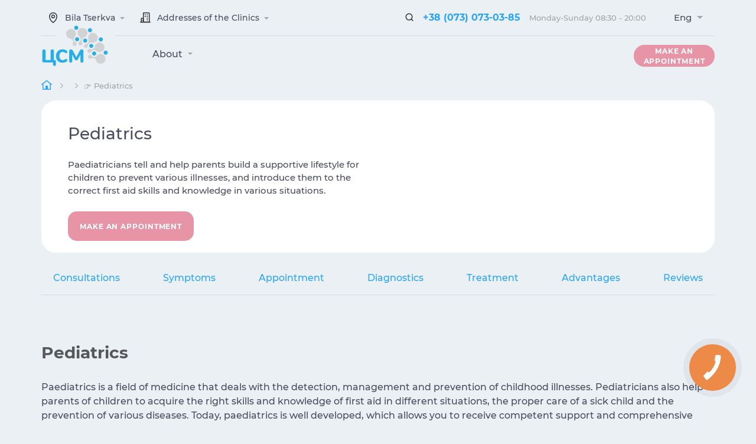

--- FILE ---
content_type: text/html; charset=UTF-8
request_url: https://csm.ua/en/belaya-cerkov/pediatriya/
body_size: 42170
content:
<!DOCTYPE html><html lang="en">
<head>
  <meta charset="UTF-8">
  <meta name="viewport"
        content="width=device-width, user-scalable=no, initial-scale=1.0, maximum-scale=1.0, minimum-scale=1.0">
  <link rel="shortcut icon" href="/img/ico.ico" type="image/png">
<!--  <link rel="preload" href="/fonts/Montserrat-SemiBold.woff2" as="font" type="font/woff2" crossorigin>-->
  <link rel="preload" href="/fonts/Montserrat-Bold.woff2" as="font" type="font/woff2" crossorigin>
  <link rel="preload" href="/fonts/Montserrat-Medium.woff2" as="font" type="font/woff2" crossorigin>
  <!-- <link rel="preload" href="/fonts/Montserrat-Regular.woff2" as="font" type="font/woff2" crossorigin>-->
  <link rel="preload" href="/fonts/fontawesome-pro-5.11.2-web/css/fa-regular-400.woff2" as="font" type="font/woff2" crossorigin>
  <link rel="preload" href="/fonts/fontawesome-pro-5.11.2-web/css/fa-solid-900.woff2" as="font" type="font/woff2" crossorigin>

  <meta http-equiv="X-UA-Compatible" content="ie=edge">
    	<script type="application/ld+json">
		[{
			"@context" : "http://schema.org",
			"@type" : "WebSite",
				"name" : "",
				"alternateName" : "ЦСМ",
				"url" : "https://csm.ua",
				"inLanguage" : "en"
		},
		{
			"@context" : "http://schema.org",
			"@type" : "Organization",
			"url" : "https://csm.ua/en/belaya-cerkov/pediatriya/",
			"logo" : "https://csm.ua/img/csm2--logo-ua.png",
			"contactPoint" : [{
				"@type" : "ContactPoint",
				"telephone" : "+380-44-364-20-04",
				"contactType" : "customer service",
				"contactOption": "TollFree"
			},
			{
				"@type" : "ContactPoint",
				"telephone" : "+380-93-170-16-59",
				"contactType" : "customer service",
				"contactOption": "TollFree"
			}],
			"sameAs" : [
				"https://www.facebook.com/mindstimulation/",
				"https://www.instagram.com/csm_kyiv",
				"https://www.youtube.com/channel/UCXMuQ6RGttGALweU5a8vtww"
			]
		},
		{
			"@context": "http://schema.org",
			"@type": "Article",
			"mainEntityOfPage": {
				"@type": "WebPage",
				"@id": "https://csm.ua/en/belaya-cerkov/pediatriya/"
			},
			"headline": "ᐈ Pediatrics in Belaya Tserkva ≡ CBS",
			"image": {
						"@type": "ImageObject",
							"url": "https://csm.ua/img/csm2-logo.png",
							"height": 86,
							"width": 300
						},
			"datePublished": "2021-09-21T11:04:57+03:00",
			"dateModified": "2021-12-24T16:32:13+02:00",
							"author": {
					"@type" : "Organization",
					"url" : "https://csm.ua",
					"logo" : "https://csm.ua/img/csm2-logo.png",
					"name" : "ЦСМ",
					"contactPoint" : [{
						"@type" : "ContactPoint",
						"telephone" : "+380-44-364-20-04",
						"contactType" : "customer service",
						"contactOption": "TollFree"
					},
					{
						"@type" : "ContactPoint",
						"telephone" : "+380-93-170-16-59",
						"contactType" : "customer service",
						"contactOption": "TollFree"
					}],
					"sameAs" : [
						"https://www.facebook.com/mindstimulation/",
						"https://www.instagram.com/csm_kyiv",
						"https://www.youtube.com/channel/UCXMuQ6RGttGALweU5a8vtww"
					]
				},
						"publisher": {
				"@type": "Organization",
				"name": "ЦСМ",
				"logo": {
					"@type": "ImageObject",
					"url": "https://csm.ua/img/csm2-logo.png",
					"width": 300,
					"height": 86
				}
			},
			"description": "Pediatrics in Bila Tserkva &amp;#9193; in CBS: &amp;#11088; Consultation of experienced pediatricians. &amp;#11088; Modern diagnosis and treatment of diseases in children."
		}
	]
	</script>

	<title>ᐈ Pediatrics in Belaya Tserkva ≡ CBS</title>
    <meta name="description"
          content="Pediatrics in Bila Tserkva &#9193; in CBS: &#11088; Consultation of experienced pediatricians. &#11088; Modern diagnosis and treatment of diseases in children."/>
    <meta name="keywords"
          content="pediatrics white church, pediatrician, pediatrician doctor, pediatric consultation, pediatric diseases, symptoms, treatment of children, cbs"/>
    <meta property="og:type" content="article"/>
        <meta property="og:image" content="https://csm.ua/img/csm2-logo.png"/>
        <meta property="og:title" content="ᐈ Pediatrics in Belaya Tserkva ≡ CBS"/>
    <meta property="og:description"
          content="Pediatrics in Bila Tserkva &amp;#9193; in CBS: &amp;#11088; Consultation of experienced pediatricians. &amp;#11088; Modern diagnosis and treatment of diseases in children."/>
    <meta property="og:url" content="https://csm.ua/en/belaya-cerkov/pediatriya/"/>
    <meta name="twitter:title"
          content="ᐈ Pediatrics in Belaya Tserkva ≡ CBS">
    <meta name="twitter:description"
          content="Pediatrics in Bila Tserkva &#9193; in CBS: &#11088; Consultation of experienced pediatricians. &#11088; Modern diagnosis and treatment of diseases in children.">
        <meta name="robots" content="index,follow"/>
        
    
	<script>var DEV = false; if (navigator.userAgent.match(/(Mozilla\/5\.0 \(Linux; Android 11; moto g power \(2022\)\) AppleWebKit\/537\.36 \(KHTML, like Gecko\) Chrome\/119\.0\.0\.0 Mobile Safari\/537\.36)|(Mozilla\/5\.0 \(Macintosh; Intel Mac OS X 10_15_7\) AppleWebKit\/537\.36 \(KHTML, like Gecko\) Chrome\/119\.0\.0\.0 Safari\/537\.36)|(Speed Insights)|(Chrome-Lighthouse)|(PSTS[\d\.]+)/)) {DEV = true;}</script>

	<script>
		window.lazySizesConfig = window.lazySizesConfig || {};
		window.lazySizesConfig.customMedia = {
			'--small': '(min-width: 300px)',
			'--medium': '(min-width: 400px)',
			'--large': '(min-width: 800px)',
			'--art': '(min-width: 1001px)',
		};
	</script>

    	<!--<link rel="stylesheet" type="text/css" href="/css/font.css">-->
	<link rel="stylesheet" type="text/css" href="/fonts/fontawesome-pro-5.11.2-web/css/compiled.css" media="none" onload="if(media!=='all')media='all'">
	<link rel="stylesheet" type="text/css" href="/css/nice-select.css" media="none" onload="if(media!=='all')media='all'">
	<link rel="stylesheet" type="text/css" href="/css/swiper.min.css" media="none" onload="if(media!=='all')media='all'">
	<link rel="stylesheet" type="text/css" href="/css/datepicker.min.css" media="none" onload="if(media!=='all')media='all'">
	<link rel="stylesheet" type="text/css" href="/css/jquery.fancybox.min.css" media="none" onload="if(media!=='all')media='all'">
	
	<!--<link rel="stylesheet" href="/css/styles.css?ver=5.4.6">
	<link rel="stylesheet" href="/css/responsive.css?ver=5.4.6">-->
	<style>
	@font-face {
  font-family: 'Montserrat';
  src: url('/fonts/Montserrat-Medium.eot');
  src: local('Montserrat Medium'), local('Montserrat-Medium'),
  url('/fonts/Montserrat-Medium.eot?#iefix') format('embedded-opentype'),
  url('/fonts/Montserrat-Medium.woff2') format('woff2'),
  url('/fonts/Montserrat-Medium.ttf') format('truetype');
  font-weight: 500;
  font-style: normal;
  font-display: swap;
}
@font-face {
  font-family: 'Montserrat';
  src: url('/fonts/Montserrat-Medium.eot');
  src: local('Montserrat Medium'), local('Montserrat-Medium'),
  url('/fonts/Montserrat-Medium.eot?#iefix') format('embedded-opentype'),
  url('/fonts/Montserrat-Medium.woff2') format('woff2'),
  url('/fonts/Montserrat-Medium.ttf') format('truetype');
  font-weight: 600;
  font-style: normal;
  font-display: swap;
}
@font-face {
  font-family: 'Montserrat';
  src: url('/fonts/Montserrat-Bold.eot');
  src: local('Montserrat Bold'), local('Montserrat-Bold'),
  url('/fonts/Montserrat-Bold.eot?#iefix') format('embedded-opentype'),
  url('/fonts/Montserrat-Bold.woff2') format('woff2'),
  url('/fonts/Montserrat-Bold.ttf') format('truetype');
  font-weight: bold;
  font-style: normal;
  font-display: swap;
}	@charset "UTF-8";
body{font-family:"Montserrat",sans-serif;font-size:15px;font-weight:normal;line-height:1.5;min-width:320px;position:relative;background:#fff;max-width:3000px;margin:auto;color:#4a4d5d;overflow-x: hidden;}
#guide-iframe{max-height:600px;height:600px;min-width:100%}
.hide{display:none!important}
header,section,footer{margin:auto}
a{text-decoration:none}
a:focus{outline:none!important}
a:hover,a:focus,a:active{text-decoration:none}
*{-webkit-box-sizing:border-box;-moz-box-sizing:border-box;box-sizing:border-box;-moz-transition:all .4s ease;-webkit-transition:all .4s ease;-o-transition:all .4s ease;-ms-transition:all .4s ease;transition:all .4s ease}
.fa,.fab,.fad,.fal,.far,.fas{display:inline-block;font-style: normal;}
.input-wrap .error-input{display:flex;align-items:center;padding:5px 0;color:#bd463a;font-size:13px;transform:scale(0);position:absolute;z-index:0;opacity:0;transition:all .1s linear}
.error-in{position:relative}
.error-in ul{position:relative;list-style-type:none;margin:0}
.error-in ul li{margin-top:0}
.error-in input{border:1px solid #bd463a!important;margin-bottom:15px!important}
.error-in textarea{border:1px solid #bd463a!important;margin-bottom:7px!important}
.error-in .error-input{position:absolute;bottom:-13px;font-weight:300;width:100%;transform:scale(1);z-index:1;opacity:1}
.error-in .error-input img{width:20px;margin-left:8px}
figure{margin:0}
figure img,figure picture{width:auto;max-width:100%}
ul{margin:0;padding:0}
ul li{list-style-type:none}
p,a{margin:0}
.content-width{width:1170px;margin:auto;padding:0 15px}
.content-width > .content-width{padding:0;width:100%}
h1{font-family:"Montserrat",sans-serif;font-size:28px;font-weight:700;color:#57585A;line-height:normal;margin:0 0 30px}
h2{font-family:"Montserrat",sans-serif;font-size:22px;font-weight:700;color:#57585A;line-height:normal;margin:0 0 20px}
h3{color:#57585A;font-family:"Montserrat",sans-serif;font-size:18px;font-weight:700;line-height:normal;margin:30px 0 15px}
h4{color:#000;font-family:"Montserrat",sans-serif;font-size:18px;font-weight:600;line-height:24px;margin:0 0 30px}
h5{color:#000;font-family:"Montserrat",sans-serif;font-size:16px;font-weight:600;line-height:normal;margin:0 0 10px}
h6{color:#000;font-family:"Montserrat",sans-serif;font-size:15px;font-weight:600;line-height:normal;margin:0 0 10px}
/*strong{font-size:16px}*/
.top-menu-wrap.fixed{position:fixed;z-index:9990!important;width:100%;top:0;background: #fff;}
.top-line{/*border-bottom:1px solid #D0DAE3;*/padding:0;z-index:20;/*background:#fff*/}
.top-line .search-form-wrap{position:absolute;top:0;bottom:0;left:0;right:0;opacity:0;z-index:-1;padding:15px;visibility:hidden;background:#fff}
.top-line .search-form-wrap .top-search{display:flex;justify-content:space-between}
.top-line .search-form-wrap .top-search .input-wrap{width:calc(100% - 110px);position:relative}
.top-line .search-form-wrap .top-search .input-wrap .search-input{height:37px;padding:0 15px 0 55px;outline:none;background-color:#eff7fb;width:100%;border-radius:18px;border:2px solid transparent}
.top-line .search-form-wrap .top-search .input-wrap .search-input:focus{border:2px solid #2BA5F5}
.top-line .search-form-wrap .top-search .input-wrap .search-input.is-text{border:2px solid #2BA5F5}
.top-line .search-form-wrap .top-search .input-wrap label{position:absolute;top:0;left:5px;width:37px;font-size:18px;height:37px;text-align:center;line-height:37px;color:#e794a6}
.top-line .search-form-wrap .top-search .input-wrap label i{transition:none}
.top-line .search-form-wrap .top-search .input-wrap label.is-text{color:#69adfc}
.top-line .search-form-wrap .top-search .input-wrap .search-input:focus + label{color:#69adfc}
.top-line .search-form-wrap .btn-default{width:90px;border:none;height: 37px;}
.top-line .content-width{display:flex;justify-content:space-between;flex-wrap:wrap}
.top-line .content-width .logo{/*width:130px;*/display:none;align-items:center;margin-right: auto;}
.top-line .content-width .logo a,.top-line .content-width .logo div{display:flex;justify-content:space-between}
.top-line .content-width .logo a img,.top-line .content-width .logo div img{vertical-align:top;display:inline-block;width:inherit;height:50px;margin-right:10px}
.top-line .content-width .logo a span,.top-line .content-width .logo a h1,.top-line .content-width .logo div span,.top-line .content-width .logo div h1{display:inline-block;font-size:16px;font-weight:700;text-transform:uppercase;color:#4a4d5d;width:190px;line-height:normal;position:relative;top:5px;margin:0}
.top-line .content-width .right{width:100%;display:flex;justify-content:space-between;padding:10px 0;position:relative}
.top-line .content-width .right .lang-wrap{width:89px;margin-left:27px}
.top-line .content-width .right .tel{/*width:425px;margin-left:32px;*/display:flex;justify-content:space-between;align-items:center}
.top-line .content-width .right .tel figure{width:40px;height:40px;background-color:#ecf7fb;border-radius:100%;display:flex;justify-content:center;align-items:center}
.top-line .content-width .right .tel .text-wrap{/*width:calc(100% - 55px);*/display:flex;}
.top-line .content-width .right .tel .text-wrap p.top{/*margin-bottom:-10px*/}
.top-line .content-width .right .tel .text-wrap p.top a{display:inline-block;color:#2BA5F5;font-size:16px;font-weight:700;line-height:22px;margin-right: 15px;}
.top-line .content-width .right .tel .text-wrap p.top a:hover{color:#d293a4}
.top-line .content-width .right .tel .text-wrap p.top a:active{color:#b47082}
.top-line .content-width .right .tel .text-wrap p.top span.point{margin:0 10px;width:6px;height:6px;background-color:#2BA5F5;border-radius:100%;line-height:22px;display:none;position:relative;top:-4px}
.top-line .content-width .right .tel .text-wrap p.bottom{height:18px}
.top-line .content-width .right .tel .text-wrap p.bottom i{font-style:normal;display:inline-block;color:#a1a4a9;font-size:13px;font-weight:500;line-height:22px}
.top-line .content-width .right .tel .text-wrap p.bottom span{margin:0 10px;width:6px;height:6px;background-color:#a1a4a9;border-radius:100%;line-height:22px;display:inline-block;position:relative;top:-2px}
.top-line .content-width .right .address,.top-line .content-width .right .town{/*width:200px;*/display:flex;justify-content:space-between;align-items:center}
.top-line .content-width .right .address .address-wrap,.top-line .content-width .right .address .town-wrap,.top-line .content-width .right .town .address-wrap,.top-line .content-width .right .town .town-wrap{position:absolute;top:54px;color:#26323d;box-shadow:0 0 20px 4px rgba(154,161,177,0.15),0 4px 80px -8px rgba(36,40,47,0.25),0 4px 4px -2px rgba(91,94,105,0.15);background-color:#fff;max-width:450px;z-index:12;transition-duration:300ms}
.top-line .content-width .right .address #address-template,.top-line .content-width .right .address #town-template,.top-line .content-width .right .town #address-template,.top-line .content-width .right .town #town-template{position:relative;padding:5px 9px;z-index:1;transition-duration:300ms}
.top-line .content-width .right .address #address-template p,.top-line .content-width .right .address #town-template p,.top-line .content-width .right .town #address-template p,.top-line .content-width .right .town #town-template p{color:#4a4d5d;font-size:13px;font-weight:500;line-height:40px;position:relative;width:100%}
.top-line .content-width .right .address #address-template a,.top-line .content-width .right .address #town-template a,.top-line .content-width .right .town #address-template a,.top-line .content-width .right .town #town-template a{color:#2BA5F5;font-size:13px;display:inline-block}
.top-line .content-width .right .address figure,.top-line .content-width .right .town figure{width:40px;height:40px;border-radius:100%;display:flex;justify-content:center;align-items:center;cursor:pointer}
.top-line .content-width .right .address p,.top-line .content-width .right .town p{/*width:calc(100% - 55px);*/color:#4a4d5d;font-size:14px;font-weight:500;line-height:20px;position:relative;cursor:pointer;margin-right: 15px;}
.top-line .content-width .right .address p a,.top-line .content-width .right .town p a{color:#2BA5F5;font-size:13px;display:inline-block}
.top-line .content-width .right .address p a:hover,.top-line .content-width .right .town p a:hover{color:#d293a4}
.top-line .content-width .right .address p a:active,.top-line .content-width .right .town p a:active{color:#b47082}
.top-line .content-width .right .town{/*width:230px*/}
.top-line .content-width .right .town #town-template{padding-left:0;padding-right:0}
.top-line .content-width .right .town #town-template p{padding:0 9px}
.top-line .content-width .right .town #town-template p a{color:#4a4d5d}
.top-line .content-width .right .town #town-template p a:hover{color:#2BA5F5}
.top-line .content-width .right .town .town-wrap p:hover{background:#ecf7fb}
@media (max-width: 450px) {
.top-line .content-width .right #town-popit > p,.top-line .content-width .right #address-popit{display:none}
}
.tippy-arrow:before{top:-7px;left:0;border-width:0 8px 8px;border-bottom-color:initial;transform-origin:center bottom}
.tippy-arrow{width:16px;height:16px;color:#fff;top:0}
.nice-select{width:100%;height:40px;border-radius:5px;padding-left:20px;line-height:40px;font-size:15px;font-weight:600;border:none!important}
.nice-select:after{border-bottom:5px solid transparent;border-right:5px solid transparent;border-left:5px solid transparent;border-top:5px solid #a1a4a9;box-sizing:border-box;right:20px;margin-top:-3px;transform:rotate(0);transform-origin:top left;transition:none}
.nice-select.open:after{transform:scale(1,-1);margin-top:2px;border-top:5px solid #e794a6}
.nice-select .list{border:none!important;border-radius:5px;width:100%;margin-top:5px;box-shadow:0 5px 10px rgba(0,0,0,0.1);z-index:20}
.nice-select .option{padding-left:20px;font-weight:700}
.nice-select .option:hover,.nice-select .option.focus,.nice-select .option.selected.focus{background-color:#ecf7fb;color:#2BA5F5}
.top-menu-wrap .content-width{display:flex;justify-content:flex-end;flex-wrap:wrap;padding:15px 15px 0;position:relative;z-index:10}
.top-menu-wrap .top-menu{width:calc(100% - 340px)}
.top-menu-wrap .top-menu ul.menu{padding:5px 0 0}
.top-menu-wrap .top-menu ul.menu > li{display:inline-block;position:relative;margin-right:25px;padding-right:5px;padding-bottom:20px;cursor:pointer;z-index:10}
.top-menu-wrap .top-menu ul.menu > li.ext{position:inherit}
.top-menu-wrap .top-menu ul.menu > li a{color:#4a4d5d;font-size:16px;font-weight:600;line-height:22px;margin-right:12px}
.top-menu-wrap .top-menu ul.menu > li a:hover{color:#cc8195;font-weight:600!important}
.top-menu-wrap .top-menu ul.menu li.active a{color:#b47082}
.top-menu-wrap .top-menu ul.menu li.sub:after{margin-left:-7px;display:inline-block;width:4px;height:4px;border-bottom:4px solid transparent;border-right:4px solid transparent;border-left:4px solid transparent;border-top:4px solid #a1a4a9;box-sizing:border-box;margin-top:-3px;transform:rotate(0);transform-origin:top;transition:none;top:14px;right:0;content:""}
.top-menu-wrap .top-menu ul.menu li.sub.active-menu:after{transform:scale(1,-1);margin-top:2px}
.top-menu-wrap .top-menu ul.menu li:last-child{margin-right:0}
.top-menu-wrap .top-menu ul.sub-menu,.top-menu-wrap .top-menu ul.sub-menu-second{position:absolute;visibility:hidden;opacity:0;border-radius:5px;width:auto;margin-top:5px;box-shadow:0 5px 10px rgba(0,0,0,0.1);padding:20px 0;background:#fff;top:-40px;left:0;max-width:300px;transition:opacity .4s ease,top .4s ease,z-index .05s ease,visibility .05s ease}
.top-menu-wrap .top-menu ul.sub-menu li,.top-menu-wrap .top-menu ul.sub-menu-second li{padding:0 20px;display:block;margin:0}
.top-menu-wrap .top-menu ul.sub-menu li a,.top-menu-wrap .top-menu ul.sub-menu-second li a{color:#4a4d5d;font-size:16px;font-weight:600;line-height:38px;display:block;white-space:nowrap}
.top-menu-wrap .top-menu ul.sub-menu li a:hover,.top-menu-wrap .top-menu ul.sub-menu-second li a:hover{color:#2BA5F5}
.top-menu-wrap .top-menu ul.sub-menu li:hover,.top-menu-wrap .top-menu ul.sub-menu-second li:hover{background:#ecf7fb}
.top-menu-wrap .top-menu .tabs{position:absolute;visibility:hidden;opacity:0;border-radius:5px;width:auto;margin-top:5px;box-shadow:0 5px 10px rgba(0,0,0,0.1);background:#fff;top:-40px;left:0;transition:opacity .4s ease,top .4s ease,z-index .05s ease,visibility .05s ease;min-width:1000px;max-width:1000px;font-size:1.14rem;color:#666;padding:20px 30px;align-items:flex-start;z-index:12}
/*.top-menu-wrap .top-menu .tabs .wrap{border-bottom:1px solid #e9e9e9}*/
.top-menu-wrap .top-menu .tabs .tab-menu{justify-content:space-between;margin:0!important}
.top-menu-wrap .top-menu .tabs .tab-menu:before{content:inherit}
.top-menu-wrap .top-menu .tabs .tab-menu li{padding:10px 20px;border-radius:0}
.top-menu-wrap .top-menu .tabs .tab-menu li.is-active{background-color:#ecf7fb}
.top-menu-wrap .top-menu .tabs .tab-menu li:after{content:inherit}
.top-menu-wrap .top-menu .tabs .tab-item{display:flex;flex-direction:column;height:460px;flex-wrap:wrap;}
.top-menu-wrap .top-menu .tabs .tab-item li{margin:0 20px}
.top-menu-wrap .top-menu .tabs .tab-item a{width:24%;word-break:break-word;margin-top:10px}
.top-menu-wrap .top-menu ul.menu li.sub.active-menu ul.sub-menu,.top-menu-wrap .top-menu ul.menu li.sub.active-menu .tabs{visibility:visible;opacity:1;top:62%}
.top-menu-wrap .search-wrap{width:49px;margin-left:15px}
.top-menu-wrap .search-wrap a{width:100%;height:49px;background-color:#fff;display:block;background-repeat:no-repeat;color:#e794a6;font-size:18px;text-align:center;line-height:49px}
.top-menu-wrap .search-wrap a i{transition:none}
.top-menu-wrap .search-wrap a:hover{color:#cc8195}
.top-menu-wrap .btn-wrap{width:137px;margin-left:15px;opacity:1}
.top-menu-wrap .btn-wrap.is-active{opacity:0}
.top-menu-wrap .search-form-wrap{position:absolute;top:0;bottom:0;left:0;right:0;opacity:0;z-index:-1;padding:15px;visibility:hidden;background:#ebf0f5;}
.top-menu-wrap .search-form-wrap .top-search{display:flex;justify-content:space-between}
.top-menu-wrap .search-form-wrap .top-search .input-wrap{width:calc(100% - 110px);position:relative}
.top-menu-wrap .search-form-wrap .top-search .input-wrap .search-input{height:37px;padding:0 15px 0 55px;outline:none;background-color:#fff;width:100%;border-radius:18px;border:2px solid transparent}
.top-menu-wrap .search-form-wrap .top-search .input-wrap .search-input:focus{border:2px solid #2BA5F5}
.top-menu-wrap .search-form-wrap .top-search .input-wrap .search-input.is-text{border:2px solid #2BA5F5}
.top-menu-wrap .search-form-wrap .top-search .input-wrap label{position:absolute;top:0;left:5px;width:37px;font-size:18px;height:37px;text-align:center;line-height:40px;color:#e794a6}
.top-menu-wrap .search-form-wrap .top-search .input-wrap label i{transition:none}
.top-menu-wrap .search-form-wrap .top-search .input-wrap label.is-text{color:#69adfc}
.top-menu-wrap .search-form-wrap .top-search .input-wrap .search-input:focus + label{color:#69adfc}
.top-menu-wrap .search-form-wrap .btn-default{width:90px;border:none}
.top-menu-wrap .search-form-wrap.is-active{opacity:1;z-index:10;visibility:visible}
.btn-default{display:flex;align-items:center;justify-content:space-around;width:100%;cursor:pointer;/*box-shadow:0 10px 20px rgba(231,148,166,0.3);*/border-radius:15px;background-color:#e794a6;height:50px;text-align:center;padding:0 15px;line-height:17px;color:#fff;font-size:12px;font-weight:700;text-transform:uppercase;letter-spacing:.9px;font-family: "Montserrat",sans-serif;}
.btn-default:hover{background-color:#cc8195}
.btn-default:active{background-color:#b47082;box-shadow:none}
.top-slider-wrap .top-slider{overflow:hidden;}
.top-slider-wrap{margin:0 0 28px}
.top-slider-wrap .swiper-slide{display:flex;position:relative;justify-content:space-between;flex-wrap:wrap;/*background-color:#ecf7fb;*/border-radius:5px;padding:0;min-height:360px;/*height:auto*/}
.top-slider-wrap .swiper-slide .left{width:38%;padding:30px 0 30px 30px;background:#fff;border-radius: 25px;}
.top-slider-wrap .swiper-slide .left p{margin-bottom:24px}
.top-slider-wrap .swiper-slide .left p.top{padding-left:38px;margin-bottom:24px;position:relative;color:#2BA5F5;font-weight:600}
.top-slider-wrap .swiper-slide .left p.top:before{position:absolute;top:0;left:0;width:8px;height:8px;background-color:#2BA5F5;content:"";border-radius:100%;border:8px solid #c6e9fc}
.top-slider-wrap .swiper-slide .left .title{font-size:24px;font-weight:700;line-height:normal;margin:0 0 20px}
.top-slider-wrap .swiper-slide .left h1{margin-bottom:20px}
.top-slider-wrap .swiper-slide .left .btn-wrap{width:137px}
.top-slider-wrap .swiper-slide .right{width:60%;border-radius: 25px;overflow: hidden;}
.top-slider-wrap .swiper-slide .right figure{width:100%;border-radius:0;height:100%}
.top-slider-wrap .swiper-slide .right figure img,.top-slider-wrap .swiper-slide .right figure picture{width:100%;height:100%;max-height:370px;object-fit:cover;vertical-align:top}
.top-slider{position:relative}
.top-slider .wrap-arrows{position:absolute;bottom:0px;right:0;/*transform:translate(-110%,0);*/width:156px;height:49px;z-index:10;padding: 10px 0 0 10px;/*background: #EBF0F5;*/box-sizing: content-box;border-radius: 25px 0 0 0;}
.top-slider .wrap-arrows .swiper-button-next,.top-slider .wrap-arrows .swiper-button-prev{width:40px;height:40px;border-radius:5px;background-color:#fff;z-index:20;border:none!important;float:right;border-radius: 50%;/*right:0*/}
.top-slider .wrap-arrows .swiper-button-next:after,.top-slider .wrap-arrows .swiper-button-prev:after{display:none}
.top-slider .wrap-arrows .swiper-button-next:before,.top-slider .wrap-arrows .swiper-button-prev:before{position:absolute;top:50%;left:50%;width:5px;height:5px;box-sizing:border-box;content:"";border-right:5px solid transparent;border-top:5px solid transparent;border-bottom:5px solid transparent;border-left:5px solid #e794a6;transform:translate(-25%,-50%)}
.top-slider .wrap-arrows .swiper-button-prev{/*left:0;*/float:left}
.top-slider .wrap-arrows .swiper-button-prev:before{border-right:5px solid #e794a6;border-top:5px solid transparent;border-bottom:5px solid transparent;border-left:5px solid transparent;transform:translate(-75%,-50%)}
.swiper-pagination-fraction{color:#a1a4a9;font-size:15px}
.swiper-pagination-current{color:#e794a6;font-weight:700}
.top-slider-wrap .info{padding:30px 0}
.top-slider-wrap .info ul{display:flex;justify-content:space-between}
.top-slider-wrap .info ul li{position:relative;vertical-align:top;padding-left:60px;display:inline-block;/*margin-right:115px;*/width: 24%;padding:40px 30px 30px;background: #fff;border-radius: 25px;}
.top-slider-wrap .info ul li:hover{background:#02bad3;}
.top-slider-wrap .info ul li i{/*position:absolute;top:0;left:0;*/font-size:50px;color:#15b7ff;float:left;margin-right:10px;}
.top-slider-wrap .info ul li p{color:#000;line-height: 1.5;}
.top-slider-wrap .info ul li p:not(.number) {clear: both;}
.top-slider-wrap .info ul li p.number{color:#4a4d5d;font-size:31px;font-weight:600;line-height:50px;margin-bottom:15px;/*height:21px*/}
.top-slider-wrap .info ul li:hover p, .top-slider-wrap .info ul li:hover p.number{color:#fff;}
.top-slider-wrap .info ul li p.number sub{bottom:0;font-size:15px;font-weight:700;line-height:22px;margin:0 0 0 -4px}
.top-slider-wrap .info ul li:last-child{margin-right:0}
.top-slider-wrap .info ul .item-2{/*margin-right:56px*/}
.top-slider-wrap .info ul .item-2 i{font-size:50px;left:0;width:50px;}
.top-slider-wrap .info ul .item-3{/*top:2px;margin-right:100px*/}
.top-slider-wrap .info ul .item-3 i{font-size:50px;left:0px}
.top-slider-wrap .info ul .item-4 i{font-size:30px;left:-9px}
.top-slider-wrap .info ul .item-4 svg {/*position: absolute;left: 0;*/float:left;margin-right:10px;}
.top-slider-wrap .info ul .item-4:hover svg path{stroke:#fff;}
.directions{margin:0 0 57px}
.directions .top{border-radius:25px 25px 0 0;background-color:#fff;padding:30px;display:flex;justify-content:space-between;flex-wrap:wrap;margin-bottom:0;}
.directions .top h2{margin:0;width:48%;position:relative;top:3px;font-size:31px}
.directions .top .search-wrap{width:48.5%;display:flex;justify-content:space-between}
.directions .top .search-wrap .input-wrap{width:calc(100% - 110px);position:relative}
.directions .top .search-wrap .input-wrap .search-input{height:49px;padding:0 15px 0 55px;outline:none;background-color:#fff;width:100%;border-radius:15px;border:2px solid transparent}
.directions .top .search-wrap .input-wrap .search-input:focus{border:2px solid #2BA5F5}
.directions .top .search-wrap .input-wrap .search-input.is-text{border:2px solid #2BA5F5}
.directions .top .search-wrap .input-wrap label{position:absolute;top:0;left:0;width:60px;font-size:22px;height:49px;text-align:center;line-height:49px;color:#e794a6}
.directions .top .search-wrap .input-wrap label.is-text{color:#69adfc}
.directions .top .search-wrap .input-wrap .search-input:focus + label{color:#69adfc}
.directions .top .search-wrap .btn-default{width:91px;border:none}
.directions .select-wrap{padding:0 30px 40px;background: #fff;border-radius: 0 0 25px 25px;}
.directions .select-wrap ul{column-count:4;column-gap:32px;border-top: 1px solid #D0DAE3;padding-top: 40px;}
.directions .select-wrap ul li + a,.directions .select-wrap ul li{margin-bottom:20px;display:block;position:relative;padding-left:40px;font-size:16px;font-weight:600;line-height:20px;padding-top:7px;padding-bottom:5px;color:#4a4d5d;page-break-inside:avoid}
.directions .select-wrap ul li + a a,.directions .select-wrap ul li a{color:#4a4d5d}
.directions .select-wrap ul li + a a:hover,.directions .select-wrap ul li a:hover{color:#cc8195}
.directions .select-wrap ul li + a i,.directions .select-wrap ul li i{position:absolute;top:0;left:0;color:#03b2ff;z-index:1;font-size:30px}
/*.directions .select-wrap ul li + a i:after,.directions .select-wrap ul li i:after{position:absolute;top:4px;left:0;width:19px;height:15px;background:#cdf0fa;z-index:-1;content:""}*/
.directions .select-wrap ul li + a:hover,.directions .select-wrap ul li:hover{color:#cc8195}
.directions .select-wrap ul li.top-item a:after{position:relative;margin-left:15px;content:"";font-family:"Font Awesome 5 Pro";color:#e794a6;font-size:12px;font-display:swap}
.info-clinic{margin:0 0 104px}
.info-clinic .item{display:flex;justify-content:space-between;flex-wrap:wrap}
.info-clinic .item .text-wrap{width:46%;display:flex;flex-direction:column;justify-content:center}
.info-clinic .item .text-wrap h2{margin-bottom:22px;font-size:31px}
.info-clinic .item .text-wrap p{margin-bottom:28px}
.info-clinic .item .text-wrap p a{color:#2BA5F5}
.info-clinic .item .text-wrap p a:hover{color:#cc8195}
.info-clinic .item .text-wrap p a:active{color:#b47082}
.info-clinic .item .text-wrap .search-wrap{width:100%;display:flex;justify-content:space-between}
.info-clinic .item .text-wrap .search-wrap .input-wrap{width:calc(100% - 110px);position:relative}
.info-clinic .item .text-wrap .search-wrap .input-wrap .search-input{height:49px;padding:0 15px 0 55px;outline:none;width:100%;border-radius:15px;background-color:#fff;border:2px solid transparent}
.info-clinic .item .text-wrap .search-wrap .input-wrap .search-input:focus{border:2px solid #2BA5F5}
.info-clinic .item .text-wrap .search-wrap .input-wrap .search-input.is-text{border:2px solid #2BA5F5}
.info-clinic .item .text-wrap .search-wrap .input-wrap label{position:absolute;top:0;left:0;width:60px;font-size:22px;height:49px;text-align:center;line-height:49px;color:#e794a6}
.info-clinic .item .text-wrap .search-wrap .input-wrap label.is-text{color:#69adfc}
.info-clinic .item .text-wrap .search-wrap .input-wrap .search-input:focus + label{color:#69adfc}
.info-clinic .item .text-wrap .search-wrap .btn-default{width:91px;border:none}
.info-clinic .item .text-wrap .btn-wrap{width:165px;margin-bottom:42px}
.info-clinic .item figure{width:48.5%;border-radius:25px;overflow:hidden}
.info-clinic .item figure img,.info-clinic .item figure picture{vertical-align:top;width:100%;height:100%;object-fit:cover}
.info-clinic .item-1{margin-bottom:110px}
.info-clinic .item-2{flex-direction:row-reverse}
.btn-3d-wrap{position:relative;margin-bottom:40px}
.btn-3d-wrap a{display:block;color:#2BA5F5;font-size:15px;font-weight:600;line-height:22px;position:relative;z-index:1}
.btn-3d-wrap a:after{position:absolute;top:0;bottom:0;left:-50px;right:0;content:"";z-index:-1}
.btn-3d-wrap a span{position:absolute;display:inline-block;z-index:10;width:24px;height:24px;left:-75px;top:0}
.btn-3d-wrap a span:after{width:50px;height:50px;background-color:#2BA5F5;border-radius:100%;position:absolute;top:50%;left:50%;transform:translate(-50%,-50%);content:"";z-index:-1;transition:all .4s ease}
.btn-3d-wrap a span:before{position:absolute;top:50%;left:50%;transform:translate(-50%,-50%);content:"";z-index:-2;width:80px;height:80px;background-color:#2BA5F5;opacity:.2;border-radius:100%;transition:all .4s ease}
.btn-3d-wrap a span i{width:100%;position:relative;height:100%;display:block;z-index:10;background-image:url(/img/sprite.png);background-position:0 0}
.btn-3d-wrap a:hover{color:#cc8195}
.btn-3d-wrap a:hover span:after{background-color:#d293a4}
.btn-3d-wrap a:hover span:before{background-color:#d293a4}
.btn-3d-wrap a:active{color:#b47082}
.btn-3d-wrap a:active span:after{background-color:#b47082}
.btn-3d-wrap a:active span:before{background-color:#b47082}
.btn-dash{background:transparent;display:flex;width:100%;min-height:49px;border-radius:15px;border:1px dashed #e794a6;color:#e794a6!important;font-size:12px;font-weight:700;line-height:47px;text-transform:uppercase;letter-spacing:.9px;text-align:center;padding:0 5px;align-items:center;justify-content:center}
.btn-dash:hover{background-color:#d293a4;color:#fff!important;border:1px solid #d293a4}
.btn-dash:active{background-color:#b47082;border:1px solid #b47082}
.last-news{margin:0 0 96px;position:relative;z-index:1}
.last-news .swiper-slide {height:auto;}
.last-news .swiper-button-next, .last-news .swiper-button-prev {color: #000; width: 34px; height: 34px; border-radius: 17px; background: #fff;}
.last-news .swiper-button-next::after, .last-news .swiper-button-prev::after {font-size:14px;}
.last-news .swiper-button-next {right: -35px;}
.last-news .swiper-button-prev {left: -35px;}
.last-news .swiper-pagination {display:none;}
.last-news .swiper-pagination {left: 50%;transform: translateX(-50%);}
.last-news .swiper-pagination-bullet {margin: 0px 5px;}
/*.last-news.main:after{position:absolute;top:0;left:0;right:0;bottom:-244px;background-image:linear-gradient(to top,#ecf7fb 0%,#fff 100%);content:"";z-index:-1}*/
.last-news .content-width{position:relative}
.last-news .btn-wrap{position:absolute;top:-4px;right:15px;width:144px;display:none;}
.last-news h2{font-size:31px;margin:0 0 37px;text-align:center;}
.last-news .content:not(.swiper-wrapper){display:flex;overflow:hidden;justify-content: space-between;flex-wrap: wrap;}
.last-news .content .item{width:24%;margin:0 0 30px;border-radius:25px;background: #fff;}
.last-news .content .item figure{height:170px;margin:0 0 15px}
.last-news .content .item figure img,.last-news .content .item figure picture{vertical-align:top;width:100%;height:100%;object-fit:cover;border-radius:25px 25px 0 0;max-width: unset;}
/*.last-news .content .item figure:hover{box-shadow:0 10px 20px rgba(47,175,255,0.3)}*/
.last-news .content .item .text-wrap{padding: 0 20px 15px;}
.last-news .content .item .text-wrap .label{margin-bottom:10px;display:inline-block;border-radius:5px;background-color:#fff;padding:0;font-size:13px;font-weight:600;line-height:26px;color:#2BA5F5}
.last-news .content .item .text-wrap .label:hover{color:#cc8195}
.last-news .content .item .text-wrap .label:active{color:#b47082}
.last-news .content .item .text-wrap h6{margin-bottom:15px}
.last-news .content .item .text-wrap h6 a{color:#4a4d5d;font-size:16px;font-weight:600;line-height:24px}
.last-news .content .item .text-wrap h6 a:hover{color:#cc8195}
.last-news .content .item .text-wrap h6 a:active{color:#b47082}
.last-news .content .item .text-wrap p.time{color:#a1a4a9;font-size:13px;font-weight:400;line-height:22px}
.last-news .content .item .text-wrap p.time i{margin-right:5px;color:#2BA5F5}
.last-news .content .item:last-child{margin-right:0}
.sign-online{position:relative;z-index:2;margin:50px 0 100px}
.sign-online .content{/*box-shadow:0 10px 20px rgba(47,175,255,0.3);border-radius:5px;background-image:linear-gradient(to right,#2BA5F5 0%,#5dc2ff 100%);padding:60px;*/display:flex;justify-content:space-between;flex-wrap:wrap;position:relative}
/*.sign-online .content:after{position:absolute;top:30px;left:28px;content:url("/img/online-1.png")}*/
.sign-online .content .left{width:30%;position:relative;z-index:1;padding:5px 0}
.sign-online .content .left h2,.sign-online .content .left .title{font-size:28px;color:#fff;margin-bottom:23px;font-weight:700;line-height:normal}
.sign-online .content .left p{color:#fff;font-size:13px;line-height:21px}
.sign-online .content .left p a{color:#fff;text-decoration:underline;font-size:13px;line-height:21px}
.sign-online .content .left p a:hover{color:#707a8e}
.sign-online .content .left p a:active{color:#4a4d5d}
.sign-online .content .right{width:67.5%;position:relative;z-index:1}
.sign-online-form{float:left}
.sign-online-form .wrap .input-wrap{width:49%;position:relative;margin:0 0 15px;display:inline-block}
.sign-online-form .wrap .input-wrap input{height:49px;border-radius:5px;background-color:#fff;width:100%;outline:none;padding:0 15px 0 47px;border:2px solid transparent}
.sign-online-form .wrap .input-wrap input:focus{border:2px solid #d293a4}
.sign-online-form .wrap .input-wrap input.is-text{border:2px solid #d293a4}
.sign-online-form .wrap .input-wrap label{position:absolute;top:0;left:0;width:49px;height:49px;text-align:center;line-height:51px;color:#4a4d5d;font-size:18px}
.sign-online-form .wrap .input-wrap label.is-text{color:#d293a4}
.sign-online-form .wrap .input-wrap .search-input:focus + label{color:#d293a4}
.sign-online-form .wrap .input-wrap textarea{height:113px;resize:none;border-radius:5px;background-color:#fff;width:100%;outline:none;padding:12px 15px 5px 47px;border:2px solid transparent;float:left}
.sign-online-form .wrap .input-wrap textarea:focus{border:2px solid #d293a4}
.sign-online-form .wrap .input-wrap textarea.is-text{border:2px solid #d293a4}
.sign-online-form .wrap .input-wrap:nth-child(2),.sign-online-form .wrap .input-wrap:nth-child(4),.sign-online-form .wrap .input-wrap:nth-child(7),.sign-online-form .wrap .input-wrap:nth-child(9){float:right}
.sign-online-form .wrap .input-wrap-textarea{margin-bottom:15px}
.sign-online-form .wrap .input-wrap.is-hide{opacity:0;visibility:hidden;display:none}
.sign-online-form .input-wrap-full{width:100%;margin-top:15px}
.sign-online-form .input-wrap-full .btn-default{border:none}
.sign-online-form .btn-dash{color:#fff!important;border:1px dashed #fff;position:relative;overflow:hidden;text-align:left;padding-left:20px;font-size:15px;text-transform:none;font-weight:500;letter-spacing:0}
.sign-online-form .btn-dash span{transition:none;line-height:47px;display:block}
.sign-online-form .btn-dash .add-info{position:relative;display:flex;align-items:center;height:47px;line-height:22px}
.sign-online-form .btn-dash .hide-info{position:relative;top:0;display:none}
.sign-online-form .btn-dash i{font-size:20px;margin-right:10px;position:relative;top:3px;transition:none}
.sign-online-form .btn-dash:hover{color:#69adfc!important;border:1px solid #fff;background:#fff}
.sign-online-form .btn-dash:active{background:#fff;border:1px solid #fff;color:#4d91de!important}
.sign-online-form .btn-dash.is-hide .add-info{top:-47px;display:none}
.sign-online-form .btn-dash.is-hide .hide-info{top:0!important;display:block}
#sing-online-popup .sign-online-form .input-wrap:nth-child(2),#sing-online-popup .sign-online-form .input-wrap:nth-child(4),#sing-online-popup .sign-online-form .input-wrap:nth-child(7),#sing-online-popup .sign-online-form .input-wrap:nth-child(9){float:left}
.only-timepicker .datepicker--nav,.only-timepicker .datepicker--content{display:none}
.only-timepicker .datepicker--time{border-top:none}
.footer{display:flex;justify-content:space-between;flex-wrap:wrap;padding: 30px 0;border-top: 1px solid #D0DAE3;}
.footer .social a{margin-right:10px}
.footer .social img{max-height:30px}
.footer .left{width:250px;}
.footer .left .logo{margin-bottom:20px}
.footer .left .logo a{display:flex;justify-content:space-between}
.footer .left .logo a img{vertical-align:top;display:inline-block;width:inherit;height:60px;margin-right:10px}
.footer .left .logo a span{display:inline-block;font-size:16px;font-weight:700;text-transform:uppercase;color:#4a4d5d;width:190px;line-height:normal;position:relative;top:5px}
.footer .left p{color:#a1a4a9;font-size:13px;font-weight:500;line-height:1.25;margin-bottom:20px}
.footer .left p a{color:#a1a4a9!important}
.footer .left p a img{position:relative;margin:0 0 0 3px;vertical-align:top}
.footer .left p a:hover{opacity:.7}
.footer .left p:last-child{margin:0}
.footer .right{width:65.8%;padding:4px 0 0}
.footer .right ul{/*display:flex;*/justify-content:space-between;flex-wrap:wrap;}
.footer .right ul li{width:44%;margin:0 0 5px}
.footer .right ul .tel{display:flex;justify-content:space-between;width:50%;float: left;}
.footer .right ul .tel figure{width:40px;height:40px;background-color:#DAE8F1;border-radius:100%;display:flex;justify-content:center;align-items:center}
.footer .right ul .tel .text-wrap{width:calc(100% - 55px)}
.footer .right ul .tel .text-wrap p.top{margin-bottom:-6px}
.footer .right ul .tel .text-wrap p.top a{display:block;color:#2BA5F5;font-size:16px;font-weight:700;line-height:22px}
.footer .right ul .tel .text-wrap p.top a:hover{color:#d293a4}
.footer .right ul .tel .text-wrap p.top a:active{color:#b47082}
.footer .right ul .tel .text-wrap p.top span.point{margin:0 10px;width:6px;height:6px;background-color:#2BA5F5;border-radius:100%;line-height:22px;display:inline-block;position:relative;top:-4px;display:none;}
.footer .right ul .tel .text-wrap p.bottom i{font-style:normal;display:inline-block;color:#a1a4a9;font-size:13px;font-weight:500;line-height:22px}
.footer .right ul .tel .text-wrap p.bottom span{margin:0 10px;width:6px;height:6px;background-color:#a1a4a9;border-radius:100%;line-height:22px;display:inline-block;position:relative;top:-2px}
.footer .right ul .address{width:50%;display:flex;justify-content:start;flex-direction:row;float: left;}
.footer .right ul .address figure{width:40px;height:40px;background-color:#DAE8F1;border-radius:100%;display:flex;justify-content:center;align-items:center}
.footer .right ul .address div{max-width:250px;padding-left:15px}
.footer .right ul .address p{color:#4a4d5d;font-size:15px;font-weight:500;line-height:1.25;position:relative;cursor:pointer;margin-bottom:20px}
.footer .right ul .address p a{color:#2BA5F5;font-size:13px;display:inline-block}
.footer .right ul .address p a:hover{color:#d293a4}
.footer .right ul .address p a:active{color:#b47082}
.footer .right ul .email{display:flex;align-items:center}
.footer .right ul .email figure{width:40px;height:40px;background-color:#DAE8F1;border-radius:100%;display:flex;justify-content:center;align-items:center}
.footer .right ul .email figure i{color:#2BA5F5;font-size:18px;line-height:40px}
.footer .right ul .email a{width:auto;padding-left:15px;color:#2BA5F5;font-size:15px;font-weight:500;line-height:22px;display:inline-block}
.footer .right ul .email a:hover{color:#d293a4}
.footer .right ul .email a:active{color:#b47082}
.footer .right ul .sitemap{width:16%;min-width:140px;display:flex;align-items:baseline;flex-direction:column;margin-top:-35px}
.footer .right ul .sitemap a{color:#a1a4a9;font-size:13px;display:block;line-height:1.5;margin-bottom:8px}
.footer .right ul .sitemap a:hover{opacity:.7}
footer .credits{display:flex;align-items:center;margin-left: auto;}
footer .credits a{display:block;background-repeat:no-repeat;background-position:center center;height:25px;margin-right:10px}
footer .credits a.visa{background-image:url([data-uri]);width:40px}
footer .credits a.mastercard{background-image:url([data-uri]);width:40px}
.footer .right ul .feedback{width:230px;text-align:right;margin-top:30px}
.footer .right ul .feedback a{width:173px;display:inline-block}
.popup-site{width:555px;box-shadow:0 10px 20px rgba(47,175,255,0.3);border-radius:5px;background-image:linear-gradient(to right,#2BA5F5 0%,#5dc2ff 100%);position:relative;padding:60px 97px;overflow:hidden}
.popup-site#sing-online-popup-after:after,.popup-site#vacancy-popup-after:after{content:none}
.popup-site:after{position:absolute;top:22px;left:0}
.popup-site h2,.popup-site .title{max-width:210px;margin:0 auto 30px;color:#fff;text-align:center;font-size:28px;font-weight:700;line-height:normal}
.popup-site .wrap{position:relative;z-index:1}
.popup-site .wrap .input-wrap{width:100%;position:relative;margin:0 0 15px;display:inline-block;float:left}
.popup-site .wrap .input-wrap input{height:49px;border-radius:5px;background-color:#fff;width:100%;outline:none;padding:0 15px 0 47px;border:2px solid transparent}
.popup-site .wrap .input-wrap input:focus{border:2px solid #d293a4}
.popup-site .wrap .input-wrap input.is-text{border:2px solid #d293a4}
.popup-site .wrap .input-wrap label{position:absolute;top:0;left:0;width:49px;height:49px;text-align:center;line-height:51px;color:#4a4d5d;font-size:18px}
.popup-site .wrap .input-wrap label.is-text{color:#d293a4}
.popup-site .wrap .input-wrap .search-input:focus + label{color:#d293a4}
.popup-site .wrap .input-wrap textarea{height:113px;resize:none;border-radius:5px;background-color:#fff;width:100%;outline:none;padding:12px 15px 5px 47px;border:2px solid transparent}
.popup-site .wrap .input-wrap textarea:focus{border:2px solid #d293a4}
.popup-site .wrap .input-wrap textarea.is-text{border:2px solid #d293a4}
.popup-site .wrap .input-wrap-textarea{margin-bottom:8px}
.popup-site .wrap .input-wrap.is-hide{opacity:0;visibility:hidden;display:none}
.popup-site .input-wrap-full{width:100%;margin-top:15px;margin-bottom:30px}
.popup-site .input-wrap-full .btn-default{border:none}
.popup-site .btn-dash{color:#fff;border:1px dashed #fff;position:relative;overflow:hidden;text-align:left;padding-left:20px;font-size:15px;text-transform:none;font-weight:500;letter-spacing:0}
.popup-site .btn-dash span{transition:none;line-height:47px;display:block}
.popup-site .btn-dash .add-info{position:relative;top:0}
.popup-site .btn-dash .hide-info{position:relative;top:0}
.popup-site .btn-dash i{font-size:20px;margin-right:10px;position:relative;top:3px;transition:none}
.popup-site .btn-dash:hover{color:#69adfc;border:1px solid #fff;background:#fff}
.popup-site .btn-dash:active{background:#fff;border:1px solid #fff;color:#4d91de}
.popup-site .btn-dash.is-hide .add-info{top:-47px}
.popup-site .btn-dash.is-hide .hide-info{top:-47px}
.popup-site p{color:#fff;font-size:13px;line-height:21px}
.popup-site p a{color:#fff;text-decoration:underline;font-size:13px;line-height:21px}
.popup-site p a:hover{color:#707a8e}
.popup-site p a:active{color:#4a4d5d}
.fancybox-close-small:focus:after{outline:0 dotted #888}
.fancybox-close-small:after{background:transparent!important;color:#fff;font:30px/30px Arial,Helvetica Neue,Helvetica,sans-serif}
.fancybox-close-small:after:hover{color:#d293a4}
.fancybox-close-small:after:active{color:#b47082}
.datepicker-container{z-index:9999!important}
.datepicker.active{z-index:99999!important}
.menu-icon,.search-wrap-tab,.btn-wrap-tab,.menu-responsive,.menu-responsive .search-wrap,.menu-responsive .lang-wrap,.menu-responsive .menu-wrap .wrap-bottom .tel,.menu-responsive .menu-wrap ul.sub-menu li.head,.info-clinic .item .text-wrap figure,.sign-online .mob,footer .mob{display:none}
.breadcrumb{margin-bottom:12px}
.breadcrumb li{display:inline-block;color:#a1a4a9;font-size:13px;font-weight:500;line-height:22px}
.breadcrumb li a{color:#2BA5F5;font-size:13px;font-weight:500;line-height:22px}
.breadcrumb li a i{transition:none;font-size:16px}
.breadcrumb li a i.fa-home-lg-alt{min-width:18px}
.breadcrumb li a:hover{color:#cc8195}
.breadcrumb li a:active{color:#b47082}
.breadcrumb li span{display:inline-block;margin:0 6px 0 10px;color:#a1a4a9;font-size:10px;position:relative;top:-1px;min-width:5px}
.breadcrumb li:last-child a{color:#a1a4a9}
.page header{margin:0 0 -5px}
.about-head{margin:0 0 53px}
.about-head .content{display:flex;justify-content:space-between;flex-wrap:wrap;padding:15px;border-radius:5px;background-color:#ecf7fb}
.about-head h2{font-size:31px;margin-bottom:22px}
.about-head p{margin-bottom:49px}
.about-head .left{display:flex;width:48.5%;flex-direction:column;justify-content:center;padding:0 15px 0 45px}
.about-head figure{width:48.5%;height:auto}
.about-head figure img,.about-head figure picture{width:100%;height:100%;object-fit:cover;vertical-align:top}
.about-head .btn-3d-wrap a{margin-left:100px}
.about{margin:0 0 51px}
.about h1{margin-bottom:32px;text-align:center;}
.about p{margin-bottom:25px;font-size:16px;font-weight:400;line-height:26px}
.about h2{margin-top:48px;margin-bottom:34px}
.about ul{margin:0 0 17px}
.about ul li{padding-left:25px;position:relative;font-size:16px;font-weight:400;line-height:26px;margin-bottom:14px}
.about ul li b{font-size:16px;font-weight:600}
.about ul li:before{position:absolute;top:9px;left:0;content:"";width:10px;height:10px;background-color:#2BA5F5;border-radius:100%}
.partners{margin:0 0 50px}
.partners h2{margin-bottom:30px}
.partners .content{display:flex;flex-wrap:wrap;justify-content:flex-start}
.partners .content .item{width:31.5%;margin:0 2.75% 30px 0;border-radius:5px;background-image:linear-gradient(to top,#fff 0%,#ecf7fb 100%);padding:60px 30px 22px}
.partners .content .item figure{margin:0 0 30px;text-align:center;height:104px}
.partners .content .item figure img,.partners .content .item figure picture{width:auto;vertical-align:top}
.partners .content .item h6{color:#4a4d5d;font-size:16px;font-weight:600;line-height:24px;margin-bottom:19px;text-align:center}
.partners .content .item p{color:#707a8e;margin-bottom:18px}
.partners .content .item ul li{margin-bottom:8px}
.partners .content .item ul li a{color:#2BA5F5;font-size:16px;font-weight:600;line-height:22px;display:flex;align-items:center}
.partners .content .item ul li a i{margin-right:15px;transition:none;font-size:18px}
.partners .content .item ul li a:hover{color:#cc8195}
.partners .content .item ul li a:active{color:#b47082}
.partners .content .item:nth-child(3n){margin-right:0}
.add-item{width:100%;padding-bottom:8px}
.add-item a{color:#2BA5F5;font-size:12px;font-weight:700;text-transform:uppercase;letter-spacing:.9px;line-height:80px;/*box-shadow:0 5px 10px #ecf7fb;*/border-radius:5px;/*border:1px solid #ecf7fb;background-color:#fff;*/text-align:center;display:block}
.add-item a:hover{background-color:#eff7fb;/*border:1px solid #eff7fb*/;border-radius:25px;}
.add-item a:active{border:1px solid #eff7fb;background-color:#eff7fb}
.add-item i{transition:none;margin-right:15px;font-size:18px}
.certificates-special{margin:0 0 53px}
.certificates-special h2{margin-bottom:30px;font-size:28px}
.certificates-special .content{display:flex;justify-content:flex-start;flex-wrap:wrap}
.certificates-special .item{width:31.5%;margin:0 2.75% 30px 0;border-radius:25px;background:#fff;padding:60px 20px 25px;text-align:center;display:none}
.certificates-special .item.active{display:block}
.certificates-special .item figure{margin:0 auto 25px;text-align:center;/*height:300px;*/width:216px;position:relative}
.certificates-special .item figure a{display:block;position:relative}
.certificates-special .item figure a:after{position:absolute;top:0;bottom:0;left:0;right:0;content:"";background:rgba(255,255,255,0.7);opacity:0;transition:all .4s ease;z-index:1}
.certificates-special .item figure a:before{position:absolute;top:50%;left:50%;transform:translate(-50%,-50%);font-family:"Font Awesome 5 Pro";content:'\1F50E';opacity:0;transition:all .4s ease;font-size:36px;color:#2BA5F5;z-index:2;font-display:swap}
.certificates-special .item figure a:hover:after,.certificates-special .item figure a:hover:before{opacity:1}
.certificates-special .item figure img,.certificates-special .item figure picture{width:100%;height:auto;vertical-align:top;}
.certificates-special .item p{font-size:16px;font-weight:600;line-height:24px}
.certificates-special .item:nth-child(3n){margin-right:0}
.page .last-news{margin:0 0 83px}
.page .last-news h2{font-size:24px;margin-bottom:28px}
.last-news .video-wrap{overflow:hidden;height:170px;width:100%;border-radius:5px;position:relative;margin-bottom:15px}
.last-news .video-wrap video{background:#000;border-radius:6px}
.last-news .video-wrap .hover{position:absolute;top:0;bottom:0;left:0;right:0;cursor:pointer}
.last-news .video-wrap .hover img{width:100%;height:100%;object-fit:cover}
.last-news .video-wrap .hover:after{position:absolute;top:50%;left:50%;transform:translate(-50%,-50%);content:"";z-index:1;width:60px;height:60px;background-color:#2BA5F5;border-radius:100%}
.last-news .video-wrap .hover:before{position:absolute;top:50%;left:50%;transform:translate(-50%,-50%);font-family:"Font Awesome 5 Pro";content:'\25BA';font-size:18px;color:#fff;z-index:3;font-display:swap}
.last-news .video-wrap .hover.is-hide{display:none}
.last-news .video-wrap:hover{box-shadow:0 10px 20px rgba(47,175,255,0.3)}
.page-vacancies footer{margin-top:50px}
.page-vacancies h1{margin-bottom:35px}
.page-vacancies .item{margin-bottom:22px}
.page-vacancies .item h2{border-radius:5px;/*background-image:linear-gradient(to top,#fff 0%,#ecf7fb 100%);*/line-height:75px;padding:0 30px;margin:0 0 10px}
.page-vacancies .item ul li{margin-bottom:14px}
.vacancies .item{width:48.5%}
.vacancies h1{width:100%}
.vacancies.content-width{display:-webkit-box;display:-ms-flexbox;display:flex;-webkit-box-pack:justify;-ms-flex-pack:justify;justify-content:space-between;-ms-flex-wrap:wrap;flex-wrap:wrap;padding:0;margin-top:-10px}
.vacancies .item ul li a{line-height:26px;padding-left:6px}
.vacancies .item ul li a:before{width:6px;height:6px;top:10px}
.vacancies .item ul li{margin-bottom:6px}
.vacancies-inner{margin:46px 0 50px}
.vacancies-inner h1{margin-bottom:22px}
.vacancies-inner p{margin-bottom:22px;font-size:16px;line-height:26px}
.vacancies-inner h6{font-size:16px;font-weight:600;line-height:24px}
.vacancies-inner ul{margin:-5px 0 25px}
.vacancies-inner ul li{position:relative;padding-left:25px;margin-bottom:14px;font-size:16px;font-weight:400;line-height:26px}
.vacancies-inner ul li:before{width:10px;height:10px;background-color:#2BA5F5;position:absolute;top:9px;left:0;border-radius:100%;content:""}
.contact-vacancies{border-radius:25px;background-color:#fff;padding:31px 30px;display:flex;justify-content:space-between;flex-wrap:wrap;margin:0 0 53px}
.contact-vacancies .icon-wrap{width:60px;height:60px;box-shadow:0 5px 10px #ecf7fb;background-color:#fff;border-radius:100%;text-align:center}
.contact-vacancies .icon-wrap i{line-height:60px;color:#2BA5F5;font-size:20px}
.contact-vacancies .text-wrap{width:calc(100% - 75px)}
.contact-vacancies .text-wrap h6{margin-bottom:8px;margin-top:0}
.contact-vacancies .text-wrap p{margin:0}
.contact-vacancies .text-wrap p i{font-style:normal}
.contact-vacancies .text-wrap p a{color:#2BA5F5;font-size:16px;font-weight:700}
.contact-vacancies .text-wrap p a:hover{color:#cc8195}
.contact-vacancies .text-wrap p a:active{color:#b47082}
.send-resume{margin:0 0 93px}
.send-resume h2{margin-bottom:23px;font-size:31px}
.send-resume .form-send-file ul{margin:0 0 46px}
.send-resume .form-send-file ul li{font-size:16px;font-weight:600;line-height:26px;position:relative;padding-left:25px;margin-bottom:19px}
.send-resume .form-send-file ul li a,.send-resume .form-send-file ul li label{color:#2BA5F5;font-size:16px;font-weight:700;cursor:pointer;display:inline-block;margin-left:5px}
.send-resume .form-send-file ul li a:hover,.send-resume .form-send-file ul li label:hover{color:#cc8195}
.send-resume .form-send-file ul li a:active,.send-resume .form-send-file ul li label:active{color:#b47082}
.send-resume .form-send-file ul li:before{position:absolute;top:0;bottom:0;margin:auto;left:0;width:10px;height:10px;background-color:#2BA5F5;border-radius:100%;content:""}
.send-resume .form-send-file ul li input:not([type=submit]){position:absolute;z-index:-1;top:0;left:0;visibility:hidden}
.send-resume .form-send-resume h6{font-size:16px;font-weight:600;line-height:24px}
.send-resume .top-form{display:flex;justify-content:space-between;flex-wrap:wrap;margin:25px 0 16px}
.send-resume .top-form .input-wrap{width:100%;margin-bottom:10px}
.send-resume .top-form .left,.send-resume .top-form .right{width:48.5%}
.send-resume .top-form h6{margin:0 0 14px}
.send-resume .top-form label{display:none}
.send-resume .top-form input{border-radius:5px;/*background-color:#ecf7fb;*/width:100%;border:none;outline:none;padding:0 20px;height:49px}
.send-resume .top-form .input-wrap-date{position:relative}
.send-resume .top-form .input-wrap-date label{position:absolute;display:inline-block;right:15px;top:12px;width:20px;color:#a1a4a9;font-size:20px}
.send-resume .bottom-form{display:flex;justify-content:space-between;flex-wrap:wrap}
.send-resume .bottom-form .left{width:calc(100% - 390px)}
.send-resume .bottom-form .right{width:360px}
.send-resume .bottom-form .right h6 span{margin-left:5px;display:inline-block}
.send-resume .bottom-form .right .input-wrap{margin-bottom:10px}
.send-resume .bottom-form .right .input-wrap-submit{width:100%}
.send-resume .bottom-form .right .input-wrap-submit input{border:none;cursor:pointer}
.send-resume .bottom-form h6{margin-bottom:15px}
.send-resume .bottom-form .input-wrap label{display:none}
.send-resume .bottom-form .input-wrap input{border-radius:5px;/*background-color:#ecf7fb;*/width:100%;border:none;outline:none;padding:0 20px;height:49px}
.send-resume .bottom-form .input-wrap textarea{width:100%;resize:none;border-radius:5px;/*background-color:#ecf7fb;*/border:none;outline:none;padding:15px 20px;height:108px}
.accordion,.accordion *,.sub-accordion,.sub-accordion *{transition:none}
.accordion-panel,.sub-accordion-panel{margin:0;display:none}
.faq{overflow:hidden;margin:0 0 50px;position:relative;z-index:1;padding-bottom:194px}
.faq:after{bottom:0;left:0;right:0;position:absolute;background-image:linear-gradient(to top,#ecf7fb 0%,#fff 100%);content:"";z-index:-1;height:194px}
.faq h1{margin-bottom:22px}
.faq p{margin-bottom:24px;font-size:16px;line-height:26px}
.tab-menu{position:relative;z-index:1;display:flex;justify-content:space-between;margin:0 0 55px!important;border-bottom: 1px solid #D0DAE3;padding: 0 20px;}
/*.tab-menu:before{position:absolute;top:-26px;bottom:-26px;left:-1000px;right:-1000px;z-index:-1;content:"";box-shadow:0 5px 10px #ecf7fb;background-color:#fff}*/
@media (max-width: 767px) {
.tab-menu{margin:0 0 27px!important}
.tab-menu:before{position:absolute;top:-26px;bottom:-16px;left:-1000px;right:-1000px;z-index:-1;content:"";box-shadow:0 5px 10px #ecf7fb;background-color:#fff}
}
.tab-menu li{color:#2BA5F5;font-size:16px;font-weight:600;line-height:26px;height:max-content;cursor:pointer;border-radius:5px;width:auto;position:relative;z-index:1;margin-bottom:15px !important;}
/*.tab-menu li:after{position:absolute;top:-11px;bottom:-14px;left:-20px;right:-20px;content:"";background:transparent;z-index:-1;border-radius:15px 15px 0 0;}*/
.tab-menu li.is-active:after{background-color:#fff;}
.accordion-thumb,.sub-accordion-thumb{height:75px;border-radius:5px;background-color:#ecf7fb;position:relative;padding:0 50px 0 30px;display:flex;align-items:center;color:#2BA5F5;font-size:16px;font-weight:600;line-height:26px;cursor:pointer;margin-bottom:10px}
.accordion-thumb:after,.sub-accordion-thumb:after{border-bottom:7px solid transparent;border-top:7px solid #2BA5F5;border-left:7px solid transparent;border-right:7px solid transparent;content:"";display:block;height:7px;margin-top:-4px;pointer-events:none;position:absolute;right:30px;top:50%;transform-origin:center;-webkit-transition:all .15s ease-in-out;transition:all .15s ease-in-out;width:7px;box-sizing:border-box}
.is-active .accordion-thumb,.is-active > .sub-accordion-thumb{background-color:#2BA5F5;color:#fff;margin-bottom:25px}
.is-active .accordion-thumb:after,.is-active > .sub-accordion-thumb:after{transform:scale(1,-1);border-top:7px solid #fff;margin-top:-9px}
.first-sub > .sub-accordion-thumb,.price-accordion .first-sub.is-active > .sub-accordion-thumb{background-color:#c0e1ef;color:#2BA5F5}
.second-sub > .sub-accordion-thumb,.price-accordion .second-sub.is-active > .sub-accordion-thumb{background-color:#c0e1ef94;color:#2BA5F5}
.accordion-panel,.sub-accordion-panel{padding:0 30px}
.accordion-panel p,.sub-accordion-panel p{font-size:16px;line-height:27px;margin-bottom:20px}
.accordion-panel ul,.sub-accordion-panel ul{margin:0 0 25px}
.accordion-panel ul li,.sub-accordion-panel ul li{font-size:16px;line-height:26px;position:relative;padding-left:25px;margin-bottom:8px}
.accordion-panel ul li a,.sub-accordion-panel ul li a{color:#2BA5F5;font-size:16px;font-weight:700;cursor:pointer;display:inline-block;margin-left:5px}
.accordion-panel ul li a:hover,.sub-accordion-panel ul li a:hover{color:#cc8195}
.accordion-panel ul li a:active,.sub-accordion-panel ul li a:active{color:#b47082}
.accordion-panel ul li:before,.sub-accordion-panel ul li:before{position:absolute;top:8px;left:0;width:10px;height:10px;background-color:#2BA5F5;border-radius:100%;content:""}
.accordion-panel ul li input,.sub-accordion-panel ul li input{position:absolute;z-index:-1;top:0;left:0;visibility:hidden}
.faq-form{position:relative;z-index:2;margin:-154px 0 98px}
.faq-form .content{box-shadow:0 10px 20px rgba(47,175,255,0.3);border-radius:5px;background-image:linear-gradient(to right,#2BA5F5 0%,#5dc2ff 100%);padding:54px 57px 60px;display:flex;justify-content:space-between;flex-wrap:wrap;align-items:center;position:relative;z-index:1}
.faq-form .content:after{position:absolute;bottom:-8px;left:50%;transform:translate(59%,0);content:url("/img/faq-1.png");vertical-align:top;z-index:-1}
.faq-form .content .left{width:calc(100% - 200px)}
.faq-form .content .left h2{color:#fff;margin-bottom:16px;font-size:31px}
.faq-form .content .left p{color:#fff;font-size:16px;line-height:21px}
.faq-form .content .btn-wrap{width:165px}
.testimonials{overflow:hidden;margin:46px 0 50px}
.testimonials h1{margin-bottom:16px;position:relative;z-index:10}
.testimonials .tab-menu li{padding:10px 19px;border-radius:5px}
.testimonials .tab-menu li:after{display:none}
.testimonials .tab-menu li:hover{background-color:#ecf7fb}
.testimonials .tab-menu li.is-active{background-color:#ecf7fb}
.testimonials .testimonials-item{display:flex;justify-content:space-between;flex-wrap:wrap;margin:0 0 14px}
.testimonials .testimonials-item .stars-wrap{display:flex;justify-content:flex-start;align-items:center;height:25px}
.testimonials .testimonials-item .stars-wrap span{display:inline-block;color:#2BA5F5;font-size:18px;font-weight:700;text-transform:uppercase;margin-right:9px;width:28px}
.testimonials .testimonials-item .stars-wrap i{display:inline-block;margin-right:3px;color:#2BA5F5;font-size:13px}
.testimonials .testimonials-item .left{width:292px;display:flex;justify-content:space-between;flex-wrap:wrap}
.testimonials .testimonials-item .left .img-wrap{width:60px;height:60px;box-shadow:0 5px 10px #ecf7fb;background-color:#fff;border-radius:100%;text-align:center}
.testimonials .testimonials-item .left .img-wrap i{line-height:60px;color:#2BA5F5;font-size:26px}
.testimonials .testimonials-item .left .text-wrap{width:calc(100% - 75px)}
.testimonials .testimonials-item .left .text-wrap p{color:#707a8e;font-size:15px;line-height:21px;margin:0 0 10px}
.testimonials .testimonials-item .left .text-wrap p i{display:block;font-style:normal}
.testimonials .testimonials-item .left .text-wrap p span{display:block}
.testimonials .testimonials-item .right{width:calc(100% - 294px);padding:3px 0 0}
.testimonials .testimonials-item .right .stars-wrap{display:none}
.testimonials .testimonials-item .right p{font-size:16px;font-weight:400;line-height:27px}
.testimonials .testimonials-item .right .video-wrap{width:360px;height:232px;border-radius:10px;overflow:hidden;position:relative;margin:15px 0 20px}
.testimonials .testimonials-item .right .video-wrap video{background:#000;border-radius:11px}
.testimonials .testimonials-item .right .video-wrap .hover{position:absolute;top:0;bottom:0;left:0;right:0;cursor:pointer}
.testimonials .testimonials-item .right .video-wrap .hover img{width:100%;height:100%;object-fit:cover}
.testimonials .testimonials-item .right .video-wrap .hover:after{position:absolute;top:50%;left:50%;transform:translate(-50%,-50%);content:"";z-index:1;width:60px;height:60px;background-color:#2BA5F5;border-radius:100%}
.testimonials .testimonials-item .right .video-wrap .hover:before{position:absolute;top:50%;left:50%;transform:translate(-50%,-50%);font-family:"Font Awesome 5 Pro";content:"";font-size:18px;color:#fff;z-index:3;font-display:swap}
.testimonials .testimonials-item .right .video-wrap .hover.is-hide{display:none}
.testimonials .testimonials-item .right p.top{color:#707a8e;font-size:15px;line-height:21px;margin-bottom:11px}
.testimonials .testimonials-item .right p.top a{color:#2BA5F5;font-size:16px;font-weight:600;line-height:22px;margin-left:10px}
.testimonials .testimonials-item .right p.top a:hover{color:#cc8195}
.testimonials .testimonials-item .right p.top a:active{color:#b47082}
.testimonials .wrap{display:flex;justify-content:space-between}
.testimonials .tab-menu{margin-bottom:47px;width:calc(100% - 312px)}
.testimonials .scroll-wrap{width:173px;position:relative;z-index:10;top:-3px}
.testimonials .answer{display:flex;justify-content:space-between;flex-wrap:wrap;align-items:flex-start;border-radius:5px;background-image:linear-gradient(to top,#fff 0%,#ecf7fb 100%);padding:21px 29px;margin:24px 0}
.testimonials .answer .left{width:111px;padding:5px 0 0}
.testimonials .answer .left p{color:#707a8e;font-size:15px;line-height:21px;margin:0!important;height:fit-content;float:left}
.testimonials .answer .right{width:calc(100% - 111px)}
.testimonials .answer .right p{font-size:16px;line-height:27px;margin-bottom:0!important}
.photo-wrap{margin:15px 0 0}
.photo-wrap .wrap{display:block}
.photo-wrap a{width:165px;height:110px;display:inline-block;vertical-align:top;overflow:hidden;margin:0 25px 16px 0;position:relative}
.photo-wrap a img{vertical-align:top;width:100%;height:100%;object-fit:cover}
.photo-wrap a:after{position:absolute;top:0;bottom:0;left:0;right:0;content:"";background:rgba(255,255,255,0.7);opacity:0;transition:all .4s ease;z-index:1}
.photo-wrap a:before{position:absolute;top:50%;left:50%;transform:translate(-50%,-50%);font-family:"Font Awesome 5 Pro";font-display:swap;content:"";opacity:0;transition:all .4s ease;font-size:36px;color:#2BA5F5;z-index:2}
.photo-wrap a:hover:after,.photo-wrap a:hover:before{opacity:1}
.add-item a span{font-size:12px;font-weight:500;letter-spacing:.97px;text-transform:none}
.add-item a span.review-count{font-weight:700}
.add-testimonials{margin:0 0 84px;overflow:hidden;padding-bottom:15px}
.add-testimonials h2,.add-testimonials .title{font-size:28px;font-weight:700;line-height:normal;margin-bottom:21px;color:#57585A;}
@media (max-width: 767px) {
.add-testimonials h2,.add-testimonials .title{font-size:21px}
}
.add-testimonials .form-testimonials{display:flex;justify-content:space-between;flex-wrap:wrap}
.add-testimonials .form-testimonials .left{width:360px}
.add-testimonials .form-testimonials .left .select-block{display:none}
.add-testimonials .form-testimonials .right{width:calc(100% - 390px);display:flex;justify-content:space-between;flex-wrap:wrap}
.add-testimonials .form-testimonials .right .select-block{width:48.5%}
.add-testimonials .form-testimonials .right .select-block label{display:none}
.add-testimonials .form-testimonials .right .input-wrap{width:48.5%}
.add-testimonials .form-testimonials .right .input-wrap-full{width:100%;margin-bottom:3px}
.add-testimonials .form-testimonials .right .bottom{display:flex;justify-content:space-between;flex-wrap:wrap}
.add-testimonials .form-testimonials .right .bottom .input-wrap-rating{display:none}
.add-testimonials .form-testimonials .right .bottom .input-wrap-submit{width:128px}
.add-testimonials .form-testimonials .right .bottom .input-wrap-submit input{border:none}
.add-testimonials .form-testimonials .right .bottom .input-wrap-file{width:49px;margin:0 30px;position:relative}
.add-testimonials .form-testimonials .right .bottom .input-wrap-file input{position:absolute;z-index:-1;visibility:hidden}
.add-testimonials .form-testimonials .right .bottom .input-wrap-file label{display:block;height:49px;border-radius:5px;border:1px dashed #e794a6;background-color:#fff;text-align:center;cursor:pointer}
.add-testimonials .form-testimonials .right .bottom .input-wrap-file label i{line-height:47px;color:#e794a6;transition:none}
.add-testimonials .form-testimonials .right .bottom .input-wrap-file label:hover{background-color:#d293a4}
.add-testimonials .form-testimonials .right .bottom .input-wrap-file label:hover i{color:#fff}
.add-testimonials .form-testimonials .right .bottom .input-wrap-file label:active{background-color:#b47082}
.add-testimonials .form-testimonials .right .bottom .input-wrap-file label:active i{color:#fff}
.add-testimonials .form-testimonials .right .bottom p{width:513px;color:#a1a4a9;font-size:13px;line-height:21px;padding-top:4px}
.add-testimonials .form-testimonials .right .bottom p a{text-decoration:underline;font-size:13px;line-height:21px;color:#a1a4a9}
.add-testimonials .form-testimonials .right .bottom p a:hover{color:#cc8195}
.add-testimonials .form-testimonials .right .bottom p a:active{color:#b47082}
.add-testimonials .form-testimonials .input-wrap{margin-bottom:10px}
.add-testimonials .form-testimonials .input-wrap label{display:none}
.add-testimonials .form-testimonials .input-wrap input{border-radius:5px;background-color:#fff;width:100%;border:none;outline:none;padding:0 20px;height:49px}
.add-testimonials .form-testimonials .input-wrap textarea{width:100%;resize:none;border-radius:5px;background-color:#fff;border:none;outline:none;padding:15px 20px;height:108px}
.add-testimonials .form-testimonials .input-wrap-rating{display:flex;justify-content:space-between;flex-wrap:wrap;align-items:center;margin-top:20px}
.add-testimonials .form-testimonials .input-wrap-rating p{width:130px;font-size:18px;font-weight:600;line-height:24px;color:#4c4e5d!important;margin-bottom:4px}
.add-testimonials .form-testimonials .input-wrap-rating .stars{width:calc(100% - 150px)}
.add-testimonials .form-testimonials .input-wrap-rating .stars div{width:auto;margin-right:1px;display:inline-block;vertical-align:top;cursor:pointer}
.add-testimonials .form-testimonials .input-wrap-rating .stars div i{color:#999;font-size:28px}
.add-testimonials .form-testimonials .input-wrap-rating .stars div i:hover{color:#69adfc}
.add-testimonials .form-testimonials .input-wrap-rating .stars div.is-active i{color:#69adfc}
.add-testimonials .nice-select{height:49px;line-height:49px;font-weight:500}
.add-testimonials .nice-select .option{font-weight:500}
#file{display:inline-block;text-align:center;font-size:10px;line-height:1;white-space:nowrap;max-width:300px}
#file.hide{display:none}
#file input[type=submit]{margin-left:10px;max-width:180px}
.services-head{margin:0 0 20px}
.services-head .content{display:flex;justify-content:space-between;flex-wrap:wrap;background-color:#fff;border-radius:25px;padding:0;overflow: hidden;}
.services-head .content .left{width:49%;padding:15px 0 20px 45px;display:flex;justify-content:center;flex-direction:column}
.services-head .content .left p{margin-bottom:24px}
.services-head .content .left p.top{padding-left:38px;margin-bottom:24px;position:relative;color:#2BA5F5;font-weight:600}
.services-head .content .left p.top:before{position:absolute;top:0;left:0;width:8px;height:8px;background-color:#2BA5F5;content:"";border-radius:100%;border:8px solid #c6e9fc}
.services-head .content .left h2,.services-head .content .left .title{margin-bottom:25px;font-size:28px;line-height: 1.2;}
.services-head .content .left .btn-wrap{display:flex}
.services-head .content .left .btn-wrap a{display:flex;align-items:center;width:auto;padding:0 20px;margin-right:15px}
.services-head .content .left .btn-wrap a:last-child{margin-right:0}
.services-head .content figure{width:48.5%;border-radius:0}
.services-head .content figure img,.services-head .content figure picture{width:100%;height:100%;object-fit:cover;vertical-align:top}
.review-count{font-weight:700}
.services-tab{overflow:hidden;margin:0 0 25px;padding-top:10px}
.services-tab .tab-menu li a{color:#2BA5F5;font-size:16px;font-weight:600;line-height:26px}
.services-tab .tab-menu li:hover:after{background-color:#fff;}
.default-block .services-content{margin-top:78px}
.default-block p,.default-block div div{margin-bottom:10px;font-size:16px;line-height:1.5;}
.default-block h1{margin-bottom:30px}
.default-block h2{margin:30px 0 20px}
.default-block h2:first-child{/*margin-top:0*/}
.default-block h6{font-size:17px;font-weight:600;line-height:27px;margin:35px 0 17px}
.default-ul{margin:0 0 19px}
.default-ul li{padding-left:25px;position:relative;font-size:16px;line-height:26px;margin-bottom:14px}
.default-ul li b{font-size:16px;font-weight:600}
.default-ul li:before{position:absolute;top:9px;left:0;content:"";width:10px;height:10px;background-color:#2BA5F5;border-radius:100%}
.default-ul li a{color:#2BA5F5;font-size:16px;font-weight:600;line-height:26px}
.default-ul li a:hover{color:#cc8195}
.default-ul li a:active{color:#b47082}
.default-ul a{color:#2BA5F5;font-size:16px;font-weight:600;line-height:26px}
.default-ul a:hover{color:#cc8195}
.default-ul a:active{color:#b47082}
.ul-col-3{column-count:3}
.ul-col-4{column-count:4}
.ul-semibold li{font-weight:600}
.alignright{display:inline-block;float:right;padding:0 20px}
.advantage{position:relative;z-index:1;padding:52px 0 0}
.advantage:after{position:absolute;top:0;left:-1000px;right:-1000px;bottom:0;content:"";background-image:linear-gradient(to top,#fff 0%,#ecf7fb 100%);z-index:-1}
.advantage h2{font-size:31px;margin:0 0 30px}
.advantage ul{display:flex;justify-content:flex-start;flex-wrap:wrap}
.advantage ul li{margin:0 3.5% 4px 0;display:flex;justify-content:flex-start;vertical-align:top;width:31%}
.advantage ul li figure{width:60px;height:60px;box-shadow:0 5px 10px #ecf7fb;background-color:#fff;border-radius:100%;position:relative;margin-right:15px}
.advantage ul li figure img,.advantage ul li figure picture{position:absolute;top:50%;left:50%;transform:translate(-50%,-50%)}
.advantage ul li p{font-size:16px;font-weight:600;line-height:27px;width:calc(100% - 75px)}
.advantage ul li:nth-child(3n){margin-right:0}
.other-services{margin:0 0 101px}
.other-services h2{font-size:31px;margin:0 0 30px}
.services-doctor{margin:0 0 30px}
.services-doctor h2{font-size:28px;margin:0 0 27px}
.services-doctor .btn-wrap{display:none}
.services-doctor .content{display:flex;justify-content:flex-start;flex-wrap:wrap}
.services-doctor .content .item{width:23%;margin-right:2.66%;margin-bottom:25px}
.services-doctor .content .item figure{height:170px;border-radius:5px;overflow:hidden;margin-bottom:10px}
.services-doctor .content .item figure img,.services-doctor .content .item figure picture{width:100%;height:100%;object-fit:cover;border-radius: 25px;}
.services-doctor .content .item .text-wrap .top{display:flex;justify-content:flex-start;margin:0 0 4px}
.services-doctor .content .item .text-wrap .top .stars{display:inline-block;width:90px;margin-right:15px}
.services-doctor .content .item .text-wrap .top .stars div{display:inline-block;vertical-align:top;margin-right:-2px}
.services-doctor .content .item .text-wrap .top .stars div i{font-size:14px;color:#2BA5F5}
.services-doctor .content .item .text-wrap .top .stars div.empty i{color:#eff7fb}
.services-doctor .content .item .text-wrap .top .link-testimonials{display:inline-block}
.services-doctor .content .item .text-wrap .top .link-testimonials a{font-size:14px;color:#2BA5F5}
.services-doctor .content .item .text-wrap .top .link-testimonials a span{transition:none;display:inline-block;color:#a1a4a9;font-size:13px;font-weight:400;line-height:22px;margin-left:7px;position:relative;top:-2px}
.services-doctor .content .item .text-wrap .top .link-testimonials a i{transition:none}
.services-doctor .content .item .text-wrap .top .link-testimonials a:hover{color:#cc8195}
.services-doctor .content .item .text-wrap .top .link-testimonials a:active{color:#b47082}
.services-doctor .content .item .text-wrap h6{margin:0 0 3px}
.services-doctor .content .item .text-wrap h6 a{color:#4a4d5d;font-size:16px;font-weight:600;line-height:24px}
.services-doctor .content .item .text-wrap h6 a:hover{color:#2BA5F5}
.services-doctor .content .item .text-wrap p{color:#707a8e;font-size:13px;font-weight:400;line-height:22px;margin:0}
/*.services-doctor .content .item:hover figure{box-shadow:0 10px 20px rgba(47,175,255,0.3)}*/
.services-doctor .content .item:nth-child(4n){margin-right:0}
.patient-stories{margin:0 0 40px;padding:53px 0;position:relative;z-index:1}
.patient-stories:after{top:0;left:-1000px;right:-1000px;bottom:0;background-image:linear-gradient(to top,#fff 0%,#ecf7fb 100%);position:absolute;z-index:-1;content:""}
.patient-stories .btn-wrap{display:none}
.patient-stories h2{font-size:31px;margin:0 0 27px}
.patient-stories .content{display:flex;justify-content:flex-start;flex-wrap:wrap}
.patient-stories .content .item{width:31.5%;margin-right:2.75%}
.patient-stories .content .item figure{overflow:hidden;border-radius:5px;height:220px}
.patient-stories .content .item figure img,.patient-stories .content .item figure picture{width:100%;height:100%;object-fit:cover}
.patient-stories .content .item figure:hover{box-shadow:0 10px 20px rgba(47,175,255,0.3)}
.patient-stories .content .item .top{margin:0 auto;display:inline-block;width:100%;text-align:center;position:relative;top:-18px}
.patient-stories .content .item .top a{display:inline-block;color:#2BA5F5;font-size:15px;font-weight:600;line-height:22px;box-shadow:0 5px 10px #ecf7fb;border-radius:5px;background-color:#fff;padding:7px 16px;margin:auto}
.patient-stories .content .item .top a:hover{color:#fff;background-color:#2BA5F5}
.patient-stories .content .item p{color:#707a8e;font-size:15px;line-height:27px;margin:0 0 3px;position:relative;top:-10px}
.patient-stories .content .item p b{color:#4a4d5d;font-size:16px;font-weight:600}
.patient-stories .content .item:nth-child(3n){margin-right:0}
.price{margin:0 0 19px}
.price h2{font-size:28px;margin:0 0 26px}
ul.price-ul li{margin-bottom:14px}
ul.price-ul li .top{padding:13px 30px;border-radius:20px;background:#fff;display:flex;justify-content:space-between;flex-wrap:wrap;align-items:center;position:relative;}
ul.price-ul li .top .left{width:calc(100% - 300px)}
ul.price-ul li .top .left p{font-size:16px;font-weight:700;line-height:26px;margin:0}
ul.price-ul li .top .right{width:290px;display:flex;justify-content:flex-end;align-items:center}
ul.price-ul li .top .right .btn-wrap{width:137px;margin-left:30px}
ul.price-ul li .top .right p{font-size:24px;font-weight:600;line-height:22px;margin:0}
ul.price-ul li .bottom{padding:10px 30px;display:flex;align-items:center}
ul.price-ul li .bottom p{font-size:16px;line-height:27px;margin:0}
ul.price-ul li .bottom ul.default-ul li{margin-bottom:9px}
.page-services{margin:0 0 50px}
.page-services .testimonials h2{font-size:31px;margin:0 0 26px}
.page-services .testimonials .btn-wrap{width:137px;margin-left:292px}
.page-services .testimonials .btn-wrap a.btn-default{background:transparent;display:block;width:100%;height:49px;border-radius:5px;border:1px dashed #e794a6;color:#e794a6;font-size:12px;font-weight:700;line-height:47px;text-transform:uppercase;letter-spacing:.9px;text-align:center;padding:0 5px}
.page-services .testimonials .btn-wrap a.btn-default:hover{background-color:#d293a4;color:#fff;border:1px solid #d293a4}
.page-services .testimonials .btn-wrap a.btn-default:active{background-color:#b47082;border:1px solid #b47082}
.page-services .testimonials .testimonials-item .right p.top{font-size:16px;font-weight:600;line-height:27px;margin-bottom:9px}
.page-services .testimonials .testimonials-item .right{padding:0}
.page-services .testimonials .testimonials-item{margin:0 0 32px}
.page-services .testimonials{margin:46px 0 107px}
.page .last-news-video h2{font-size:28px}
.ask-question h2{max-width:100%}
.contact-head{margin:0 0 51px}
.contact-head .btn-3d-wrap a:last-child{display:inline-block;margin-left:92px}
.contact-head .btn-3d-wrap a:last-child span{left:-67px}
.contact-head h1,.contact-head .title{font-size:2em;margin:.67em 0;font-weight:700;line-height:normal}
.contact-head p{margin-bottom:40px}
.btn-3d-wrap a.btn-default{margin:0;width:137px;line-height:49px;color:#fff;padding:0;font-size:12px;display:inline-block;margin-right:30px}
.contact-info{margin:0 0 102px}
.contact-info ul.contact-ul{display:flex;justify-content:flex-start;margin:0 0 50px}
.contact-info ul.contact-ul li{display:flex;width:31%;vertical-align:top;margin-right:3.5%}
.contact-info ul.contact-ul li figure{width:60px;height:60px;background-color:#ecf7fb;border-radius:100%;margin-right:14px;text-align:center;position:relative;top:-5px}
.contact-info ul.contact-ul li figure i{line-height:60px;color:#2BA5F5;font-size:24px}
.contact-info ul.contact-ul li p{width:calc(100% - 74px)}
.contact-info ul.contact-ul li p span{color:#707a8e;display:block;font-size:13px;line-height:26px;margin-bottom:3px}
.contact-info ul.contact-ul li p a{color:#2BA5F5;display:block;font-size:16px;font-weight:600;line-height:26px}
.contact-info ul.contact-ul li p a:hover{color:#cc8195}
.contact-info ul.contact-ul li p a:active{color:#b47082}
.contact-info ul.contact-ul li p a.big{font-size:24px;font-weight:700;line-height:26px}
.contact-info ul.contact-ul li p b{display:block;font-size:16px;font-weight:600;line-height:26px}
.contact-info ul.contact-ul li p b i{font-style:normal}
.contact-info ul.contact-ul li:last-child{margin-right:0}
.contact-info h6{font-size:16px;font-weight:600;line-height:26px;margin-bottom:25px}
.map-wrap{position:relative}
#map{width:100%;height:390px}
.map-ul{position:absolute;left:60px;top:50%;transform:translate(0,-50%);z-index:10}
.map-ul li{box-shadow:0 5px 10px #ecf7fb;border-radius:5px;border:1px solid #ecf7fb;background-color:#fff;padding:10px 14px;display:flex;margin-bottom:15px;align-items:center;width:300px;height:80px;cursor:pointer}
.map-ul li figure{width:40px}
.map-ul li figure i{transition:none;color:#2BA5F5;font-size:24px}
.map-ul li p{width:calc(100% - 40px);font-size:15px;font-weight:500;line-height:24px;color:#4a4d5d}
.map-ul li p span{color:#a1a4a9;display:block;margin-top:2px}
.map-ul li:hover{box-shadow:0 5px 10px #ecf7fb;background-color:#2BA5F5}
.map-ul li:hover figure i{color:#fff}
.map-ul li:hover p{color:#fff}
.map-ul li:hover p span{color:#fff}
.map-ul li:last-child{margin-bottom:0}
.map-ul li.is-active{box-shadow:0 5px 10px #ecf7fb;background-color:#2BA5F5}
.map-ul li.is-active figure i{color:#fff}
.map-ul li.is-active p{color:#fff}
.map-ul li.is-active p span{color:#fff}
.price-wrap{margin:15px 0 10px;padding:0}
.price-wrap h1{margin-bottom:23px}
.price-wrap p{font-size:16px;margin-bottom:26px;line-height:26px}
.default-search{display:flex;justify-content:space-between;position:relative;z-index:1}
.default-search.price{position:inherit}
.default-search.doctor{margin-bottom:40px}
.default-search:after{position:absolute;left:0;right:0;transform:translate(0,-20%);z-index:-1;content:"";height:110px;box-shadow:0 5px 10px #ecf7fb;background-color:#fff}
.default-search .input-wrap{width:calc(100% - 147px);position:relative}
.default-search .input-wrap .search-input{height:49px;padding:0 15px 0 55px;outline:none;background-color:#fff;width:100%;border-radius:25px;border:2px solid transparent;font-weight:500}
.default-search .input-wrap .search-input:focus{border:2px solid #2BA5F5}
.default-search .input-wrap .search-input.is-text{border:2px solid #2BA5F5}
.default-search .input-wrap label{position:absolute;top:0;left:0;width:60px;font-size:20px;height:49px;text-align:center;line-height:49px;color:#e794a6}
.default-search .input-wrap label i{transition:none}
.default-search .input-wrap label.is-text{color:#69adfc}
.default-search .input-wrap .search-input:focus + label{color:#69adfc}
.default-search .btn-default{width:127px;border:none;border-radius: 25px;}
.default-search.doctor:after{display:none}
.search-result-wrap{padding-top:60px}
.search-result-wrap .services{padding:23px 0}
@media (max-width: 767px) {
.search-result-wrap{padding-top:0}
}
.warning-search{color:#f15a29;font-size:1.14rem;line-height:1.28rem;margin-bottom:20px;margin-top:-9px;width:100%;text-align:center}
.warning-search.active{display:block}
.warning-search.service:after{position:absolute;left:0;right:0;transform:translate(0,-20%);z-index:-1;content:"";height:24px;box-shadow:0 5px 10px #ecf7fb;background-color:#fff}
.sub-accordion > li:before{display:none}
.price-accordion{margin-bottom:110px}
.price-accordion .accordion-thumb{font-size:24px;font-weight:600;line-height:26px;background-color:#2BA5F5;color:#fff;border-radius: 25px;}
.price-accordion .accordion-thumb:after{border-top:7px solid #fff}
.price-accordion .is-active .accordion-thumb{margin-bottom:10px}
.price-accordion .accordion-panel,.price-accordion .sub-accordion-panel{padding:0}
.price-accordion .accordion-panel > ul > li,.price-accordion .sub-accordion-panel > ul > li{padding:0}
.price-accordion .sub-accordion-thumb{border-left:10px solid transparent}
.price-accordion .is-active > .sub-accordion-thumb{border-left:10px solid #2BA5F5;background-color:#ecf7fb;color:#2BA5F5;margin-bottom:10px}
.price-accordion .is-active > .sub-accordion-thumb:after{border-top:7px solid #2BA5F5}
.price-accordion .sub-accordion-panel ul li a.btn-default{color:#fff;font-size:12px;font-weight:700;text-transform:uppercase;letter-spacing:.9px}
.price-accordion .sub-accordion-thumb{padding:0 50px 0 20px;font-size:18px;font-weight:700;line-height:26px}
.price-accordion .sub-accordion-item{position:relative}
.price-accordion .sub-accordion-item .btn-add{position:absolute;left:0;bottom:0;right:0;height:60px;background:#fff;z-index:-1;opacity:0;visibility:hidden}
.price-accordion .sub-accordion-item .btn-add:after{position:absolute;bottom:60px;left:0;right:0;height:60px;background-image:linear-gradient(to top,#fff 0%,rgba(255,255,255,0) 100%);content:"";opacity:1;visibility:visible}
.price-accordion .sub-accordion-item .btn-add a{color:#2BA5F5;font-size:15px;font-weight:600;line-height:22px;display:inline-block;overflow:hidden;position:relative;padding-right:20px;padding-left:30px}
.price-accordion .sub-accordion-item .btn-add a:after{border-bottom:5px solid transparent;border-top:5px solid #2BA5F5;border-left:5px solid transparent;border-right:5px solid transparent;content:"";display:block;height:5px;margin-top:-1px;pointer-events:none;position:absolute;right:0;top:50%;-webkit-transform-origin:center;transform-origin:center;width:5px;-webkit-box-sizing:border-box;box-sizing:border-box}
.price-accordion .sub-accordion-item .btn-add a span{display:inline-block;transform:none}
.price-accordion .sub-accordion-item .btn-add a .plus{display:inline-block}
.price-accordion .sub-accordion-item .btn-add a .minus{display:none}
.price-accordion .sub-accordion-item .btn-add a.is-collapse .plus{display:none}
.price-accordion .sub-accordion-item .btn-add a.is-collapse .minus{display:inline-block}
.price-accordion .sub-accordion-item .btn-add a.is-collapse:after{transform:scale(1,-1);margin-top:-6px}
.price-accordion .sub-accordion-item .btn-add.is-show{opacity:1;visibility:visible;z-index:999}
.price-accordion .sub-accordion-item.is-active .btn-add{opacity:1;visibility:visible;z-index:999}
.price-accordion .sub-accordion-item.is-open{max-height:fit-content;padding-bottom:60px}
.price-accordion .accordion-panel ul,.price-accordion .sub-accordion-panel > ul{margin:0}
.price ul.price-ul li .top .left p span{display:inline-block;border-radius:5px;background-color:#fff;color:#2BA5F5;font-size:13px;font-weight:600;line-height:22px;padding:5px 15px;margin-left:7px}
.default-block p a{font-size:16px;line-height:26px;color:#2BA5F5}
.default-block p a:hover{color:#cc8195}
.default-block p a:active{color:#b47082}
.default-block pre{font-size:16px;line-height:26px;font-family:"Montserrat",sans-serif}
.default-block ol{padding:0 0 0 17px;margin:0 0 10px}
.default-block ol li{margin-bottom:14px;font-size:16px;line-height:26px}
.default-block ol li a{color:#2BA5F5;font-size:16px;font-weight:600;line-height:26px}
.default-block ol li a:hover{color:#cc8195}
.default-block ol li a:active{color:#b47082}
.default-block ul{margin:10px 0;}
.default-block ul li{padding-left:20px;position:relative;font-size:16px;line-height:1.5;margin-bottom:0;page-break-inside:avoid}
.default-block ul li.title-search{font-weight:700}
.default-block ul li.title-search:before{position:absolute;top:7px;left:0;content:"";width:0;height:0;background-color:#2BA5F5;border-radius:100%}
.default-block ul li:before{position:absolute;top:0!important;bottom:0;margin:auto;left:0;content:"";width:7px;height:7px;background-color:#02BAD3;border-radius:100%;margin-top:8px;}
.default-block ul li a{color:#2BA5F5;font-size:16px;font-weight:600;line-height:26px}
.default-block ul li a:hover,.default-block ul li.is-active a{color:#cc8195}
.default-block ul li a:active{color:#b47082}
.default-block table{margin:0 0 30px}
.default-block table tr:last-child th,.default-block table tr:last-child td{border-bottom:none}
.default-block table th,.default-block table td{padding:5px 10px;border:none;border-bottom:1px solid #4a4d5d;text-align:left}
.default-block table th:first-child,.default-block table td:first-child{border-right:1px solid #4a4d5d}
.page-default .default-block{margin:50px 0 70px}
.drop-result{overflow:auto;max-height:415px;white-space:normal;position:absolute;top:100%;left:0;width:100%;font-size:1.14rem;background-color:#f9f9f9;line-height:1.3rem;z-index:-1;padding:3px 7px;opacity:0;transition:all .1s linear}
.drop-result .special{display:block}
.drop-result .highlight{font-weight:700}
.drop-result a,.drop-result div{color:#4a4d5d;cursor:pointer;padding:13px 7px;background-color:#fff;display:block}
.drop-result a:first-child,.drop-result div:first-child{margin-top:5px}
.drop-result a.bold,.drop-result div.bold{font-weight:700;padding:2px 7px;background-color:inherit}
.drop-result a + a,.drop-result a + div,.drop-result div + a,.drop-result div + div{margin-top:5px;margin-bottom:5px}
.drop-result a:hover,.drop-result div:not(.search-result):hover{background-color:#eff7fb;color:#2BA5F5}
.drop-result.active{z-index:30;opacity:1}
.doctor-list{margin:0 0 95px;padding-top:20px;position:relative}
/*.doctor-list:before{position:absolute;top:0;left:0;right:0;transform:translate(0,-110%);z-index:-1;content:"";height:110px;box-shadow:0 5px 10px #ecf7fb;background-color:#fff}*/
.doctor-list .item{display:none;justify-content:space-between;flex-wrap:wrap;margin-bottom:30px}
.doctor-list .item figure{width:263px;min-height:170px;border-radius:5px;overflow:hidden}
.doctor-list .item figure img,.doctor-list .item figure picture{width:100%;height:auto;object-fit:cover;vertical-align:top;border-radius:25px;}
.doctor-list .item .text-wrap{width:calc(100% - 292px);display:flex;justify-content:space-between;flex-wrap:wrap;align-items:center}
.doctor-list .item .text-wrap .left{width:calc(100% - 240px)}
.doctor-list .item .text-wrap .left .top{margin-bottom:9px}
.doctor-list .item .text-wrap .left .top .stars{display:inline-block;width:90px;margin-right:15px}
.doctor-list .item .text-wrap .left .top .stars div{display:inline-block;vertical-align:top;margin-right:-2px}
.doctor-list .item .text-wrap .left .top .stars div i{font-size:14px;color:#2BA5F5}
.doctor-list .item .text-wrap .left .top .stars div.empty i{color:#eff7fb}
.doctor-list .item .text-wrap .left .top .link-testimonials{display:inline-block}
.doctor-list .item .text-wrap .left .top .link-testimonials a{font-size:14px;color:#2BA5F5}
.doctor-list .item .text-wrap .left .top .link-testimonials a span{transition:none;display:inline-block;color:#a1a4a9;font-size:13px;font-weight:400;line-height:22px;margin-left:7px;position:relative;top:-2px}
.doctor-list .item .text-wrap .left .top .link-testimonials a i{transition:none}
.doctor-list .item .text-wrap .left .top .link-testimonials a:hover{color:#cc8195}
.doctor-list .item .text-wrap .left .top .link-testimonials a:active{color:#b47082}
.doctor-list .item .text-wrap .left p{color:#707a8e;font-size:16px;line-height:22px}
.doctor-list .item .text-wrap .left h2{margin-bottom:10px}
.doctor-list .item .text-wrap .right{width:229px}
.doctor-list .item .text-wrap .right a{width:100%;margin-bottom:20px}
.doctor-list .item .text-wrap .right a:last-child{margin-bottom:0}
.doctor-list .item.active{display:flex}
.doctor-head{margin:-10px 0 53px}
.doctor-head .content-width{display:flex;justify-content:space-between;flex-wrap:wrap}
.doctor-head .content-width .top{width:100%;margin-bottom:-2px}
.doctor-head .content-width .top h1{display:inline-block;margin-right:24px}
.doctor-head .content-width .top .stars{display:inline-block;width:auto;margin-right:27px;position:relative;top:-2px}
.doctor-head .content-width .top .stars div{display:inline-block;vertical-align:top;margin-right:0}
.doctor-head .content-width .top .stars div i{font-size:18px;color:#2BA5F5}
.doctor-head .content-width .top .stars div.empty i{color:#999;}
.doctor-head .content-width .top .link-testimonials{display:inline-block;position:relative;top:-2px}
.doctor-head .content-width .top .link-testimonials a{font-size:14px;color:#2BA5F5}
.doctor-head .content-width .top .link-testimonials a span{transition:none;display:inline-block;color:#a1a4a9;font-size:13px;font-weight:400;line-height:22px;margin-left:7px;position:relative;top:-2px}
.doctor-head .content-width .top .link-testimonials a i{transition:none}
.doctor-head .content-width .top .link-testimonials a:hover{color:#cc8195}
.doctor-head .content-width .top .link-testimonials a:active{color:#b47082}
.doctor-head .content-width figure{width:48.5%;border-radius:5px;overflow:hidden}
.doctor-head .content-width figure img,.doctor-head .content-width figure picture{width:100%;height:100%;object-fit:cover;vertical-align:top;top:0;border-radius:25px;}
.doctor-head .content-width .right{width:48.5%;position:relative;top:-6px}
.doctor-head .content-width .right p{font-size:16px;font-weight:400;line-height:26px;margin-bottom:21px}
.doctor-head .content-width .right h6{margin:15px 0 8px;font-size:16px;font-weight:600;line-height:24px}
.doctor-head .content-width .right ul.default-ul{margin:0}
.doctor-head .content-width .right ul.default-ul li{margin-bottom:4px}
.doctor-head .content-width .right ul.default-ul li:last-child{margin-bottom:0}
.doctor-head .content-width .bottom{width:100%;padding:10px 30px;display:flex;justify-content:space-between;flex-wrap:wrap;align-items:center;border-radius:25px;background-color:#fff;min-height:75px;margin:22px 0 0}
.doctor-head .content-width .bottom.right{justify-content:flex-end}
.doctor-head .content-width .bottom .text{width:calc(100% - 350px)}
.doctor-head .content-width .bottom .text p{font-size:16px;font-weight:600;line-height:24px}
.doctor-head .content-width .bottom .cost-wrap{width:350px;display:flex;justify-content:flex-end;align-items:center}
.doctor-head .content-width .bottom .cost-wrap .btn-wrap{width:137px;margin-left:30px}
.doctor-head .content-width .bottom .cost-wrap p{width:calc(100% - 167px);text-align:right;font-size:24px;font-weight:600;line-height:24px;color: #02BAD3;}
.doctor-head .content-width .bottom .cost-wrap p span{display:inline-block;font-size:16px}
.default-block ul.tab-menu > li,.price ul.price-ul > li,.advantage ul > li{padding:0}
.default-block ul.tab-menu > li:before,.price ul.price-ul > li:before,.advantage ul > li:before{display:none}
.price ul.price-ul li .top .right .btn-wrap a{font-size:12px;line-height:20px;color:#fff;display:flex;border-radius: 25px;}
.price ul.price-ul li .top .right .btn-wrap a:hover{color:#fff}
.page-doctor-inner .certificates .wrap{overflow-x:scroll}
.page-doctor-inner .certificates .item,.page-doctor-inner.page .certificates .item,.page .certificates .item{width:auto;padding:0;margin-right:30px;margin-bottom:20px;background-image:none}
.page-doctor-inner .certificates .item figure,.page-doctor-inner.page .certificates .item figure,.page .certificates .item figure{width:165px;height:234px;display:flex;justify-content:center;align-items:center;margin:0}
.page-doctor-inner .certificates .item figure img,.page-doctor-inner .certificates .item figure picture,.page-doctor-inner.page .certificates .item figure img,.page-doctor-inner.page .certificates .item figure picture,.page .certificates .item figure img,.page .certificates .item figure picture{vertical-align:top;width:100%;height:auto;object-fit:contain}
.page-doctor-inner .certificates,.page-doctor-inner.page .certificates,.page .certificates{margin-bottom:34px}
.page-doctor-inner .testimonials h2,.page-doctor-inner.page .testimonials h2,.page .testimonials h2{font-size:28px;margin-bottom:40px;line-height:50px;}
@media (max-width: 767px) {
.page-doctor-inner .testimonials h2,.page-doctor-inner.page .testimonials h2,.page .testimonials h2{font-size:24px}
}
.page-doctor-inner .testimonials .content-width,.page-doctor-inner.page .testimonials .content-width,.page .testimonials .content-width{position:relative}
.page-doctor-inner .testimonials .content-width .btn-wrap-top,.page-doctor-inner.page .testimonials .content-width .btn-wrap-top,.page .testimonials .content-width .btn-wrap-top{position:absolute;top:2px;right:14px;width:173px}
.page-doctor-inner .testimonials .testimonials-item .right p.top,.page-doctor-inner.page .testimonials .testimonials-item .right p.top,.page .testimonials .testimonials-item .right p.top{font-size:16px;font-weight:600;line-height:22px}
.page-doctor-inner .testimonials .testimonials-item,.page-doctor-inner.page .testimonials .testimonials-item,.page .testimonials .testimonials-item{margin-bottom:32px}
.page-doctor-inner .testimonials,.page-doctor-inner.page .testimonials,.page .testimonials{position:relative;z-index:1;overflow:inherit;margin:46px 0 70px}
@media (max-width: 767px) {
.page-doctor-inner .testimonials,.page-doctor-inner.page .testimonials,.page .testimonials{margin-bottom:0}
}
/*.page-doctor-inner .testimonials:before,.page-doctor-inner.page .testimonials:before,.page .testimonials:before{position:absolute;top:-30px;left:0;right:0;z-index:-1;max-height:337px;height:50%;background-image:linear-gradient(to top,#fff 0%,#ecf7fb 100%);content:""}
.page-doctor-inner .testimonials:after,.page-doctor-inner.page .testimonials:after,.page .testimonials:after{position:absolute;bottom:-30px;left:0;right:0;max-height:726px;height:50%;background-image:linear-gradient(to top,#ecf7fb 0%,#fff 100%);content:"";z-index:-1}*/
.testimonials.all,.page .testimonials{position:relative;z-index:1;overflow:hidden;padding:0;margin:38px 0 50px}
.testimonials.all:before,.testimonials.all:after,.page .testimonials:before,.page .testimonials:after{display:none}
@media (max-width: 767px) {
.testimonials.all .tab-menu:before,.page .testimonials .tab-menu:before{display:none;left:0;right:0}
}
.testimonials.all{margin-top:0}
.doctor-info{margin:0 0 105px}
.doctor-info h2{margin-bottom:30px}
.doctor-info ul{margin-bottom:47px}
.doctor-info p{margin-bottom:47px;font-size:16px;line-height:26px}
input,textarea,button{outline:none!important;font-family: "Montserrat",sans-serif;}
.top-menu-wrap .search-form-wrap .top-search .input-wrap label{cursor:pointer}
.top-menu-wrap .search-form-wrap .top-search .input-wrap label i{cursor:pointer}
.page-vacancies-inner #file{position:relative;display:inline-block;top:0;left:0;margin-left:5px;transform:translate(0)}
.zero{color:#999!important}
.page-services .price ul.price-ul li .bottom ul.default-ul li{padding-left:25px}
.page-services .price ul.price-ul li .bottom ul.default-ul li:before{display:inline-block;top:8px}
.content-width .price p{margin-bottom:20px}
.page .top-menu-wrap{padding-bottom:0}
.page .breadcrumb{padding-top:12px}
input[type=search]::-webkit-search-decoration,input[type=search]::-webkit-search-cancel-button,input[type=search]::-webkit-search-results-button,input[type=search]::-webkit-search-results-decoration{display:none}
.reset-search{position:absolute;right:0;top:0;line-height:49px;font-size:16px;color:#4a4d5d;width:49px;height:49px;border:none;background:transparent;text-align:center;cursor:pointer;visibility:hidden}
.reset-search:hover{color:#cc8195}
.reset-search:active{color:#b47082}
.search-input.is-active ~ .reset-search{visibility:visible}
.menu-responsive .reset-search{right:50px}
body.is-fix{max-height:100vh;overflow:hidden;-webkit-overflow-scrolling:touch;position:relative}
#map,#map *{transition:none!important}
#sing-online-popup-after h2{margin:0 0 15px}
.error-icon img{max-width:100%}
.default-block.space-bw .content-width{display:flex;justify-content:space-between;align-items:baseline}
@media (max-width: 600px) {
.default-block.space-bw .content-width{display:inherit}
.default-block.space-bw .content-width .disable-page{display:inherit}
}
.disable-page{color:#9E9E9E;display:inline-flex}
.disabled .services-head .content .left .btn-wrap{display:none}
.e-zapis{width:100%;margin-top:20px;min-height:900px;border:0}
.tippy-box{max-width:450px!important}
.tippy-box p{color:#4a4d5d;font-size:13px;font-weight:500;line-height:40px;position:relative}
.tippy-box p a{color:#2BA5F5;font-size:13px;display:inline-block}
.tippy-box p a:hover{color:#d293a4}
.tippy-box p a:active{color:#b47082}
body #bingc-phone-button{z-index:100!important}
.share-btns{display:flex;flex-wrap:wrap}
.share-btns a{margin-bottom:0;width:30px;height:30px}
.share-btns a:not(:last-child){margin-right:10px}
.share-btns a.facebook{background:url(/img/icon-share-fb.png);background-repeat:no-repeat;background-size:cover}
.share-btns a.telegram{background:url(/img/icon-share-tg.png);background-repeat:no-repeat;background-size:cover}
.share-btns a.viber{background:url(/img/icon-share-viber.png);background-repeat:no-repeat;background-size:cover}
.fixed-top{position:fixed;top:0;width:95%;z-index:12}
.top a[href*=javascript] span{font-size:14px}
.doctor-list .item .text-wrap .left .top .stars div i.fas.fa-star,.services-doctor .content .item .text-wrap .top .stars div i.fas.fa-star,.testimonials .testimonials-item .stars-wrap i.fas.fa-star{width:16px}
.doctor-head .content-width .top .stars div i.fas.fa-star{width:21px}
/* redesign */
body{background: #EBF0F5;}
.top-menu-wrap {height: 66px;}
.top-menu-wrap .btn-default {height: 37px;border-radius: 18px;}
.top-menu-wrap .logo {margin-right: auto;}
.top-menu-wrap .logo img {margin-top: -38px;}
.top-line #town-popit {margin-right: 15px;}
.top-line #address-popit {margin-right: auto;}
.top-line .content-width .right {border-bottom: 1px solid #D0DAE3;justify-content: flex-end;}
/*.top-line .content-width .right:after {content: "";position: absolute;background: #EBF0F5;width: 100px;height: 1px;top: 100%;left: 25px;}*/
#town-popit:after, #address-popit:after {margin-left: -7px;display: inline-block;width: 4px;height: 4px;border-bottom: 4px solid transparent;border-right: 4px solid transparent;
  border-left: 4px solid transparent;border-top: 4px solid #a1a4a9;box-sizing: border-box;margin-top: 5px;transform: rotate(0);transform-origin: top;transition: none;top: 14px;right: 0;content: "";}
.top-menu-wrap.fixed .logo img {margin-top: -12px;width: 90px;height: 60px;position: absolute;}
.footer-bottom {display:flex;padding: 20px 0;border-top: 1px solid #D0DAE3;}
.footer-bottom .social a {margin-right: 15px;}
.footer-bottom .sitemap a {color: #949AA2;font-size: 14px;font-weight: 500;margin: 0 10px;}
.sign-online .content .left{background-color:#02bad3;width:calc(100% - 210px);position:relative;z-index:1;padding:5px 0;box-shadow:0 10px 20px rgba(47,175,255,0.3);border-radius:25px;background-image:url(/img/sign-online-left.png);background-position: left bottom;background-repeat: no-repeat;padding:60px;display:flex;justify-content:space-between;flex-wrap:wrap;position:relative}
.sign-online .content .left::before{background-image: url(/img/sign-online-right.png);background-position: center top;background-repeat: no-repeat;position: absolute;left: 0;right: 0;top: 0;height: 41px;content: "";}
.sign-online .content .left h2,.sign-online .content .left .title{width: 170px;font-size:26px;color:#fff;font-weight:600;line-height:normal;margin-bottom:0;}
.sign-online .content .left p{color:#fff;font-size:13px;line-height:21px}
.sign-online .content .left p a{color:#fff;text-decoration:underline;font-size:13px;line-height:21px}
.sign-online .content .left p a:hover{color:#707a8e}
.sign-online .content .left p a:active{color:#4a4d5d}
.sign-online .content .right{width:195px;position:relative;z-index:1;display: flex;}
.sign-online .sign-online-form{display:flex;width: 100%;justify-content: space-between;}
.sign-online .sign-online-form .wrap {display:flex;width: calc(100% - 200px);justify-content: space-between;}
.sign-online .sign-online-form .wrap .input-wrap{width:48%;position:relative;margin:0 0 15px;display:inline-block}
.sign-online .sign-online-form .wrap .input-wrap input{height:49px;border-radius:30px;background-color:#fff;width:100%;outline:none;padding:0 15px 0 47px;border:2px solid transparent}
.sign-online .sign-online-form .input-wrap-full{width:100%;margin-top:0}
.sign-online .sign-online-form .input-wrap-full {display: flex;}
.sign-online .sign-online-form .input-wrap-full .btn-default{height: 100%;border-radius: 25px;font-size: 14px;}
.sign-online .sign-online-form #email-online, .sign-online-form label[for="email-online"], .sign-online-form .wrap .input-wrap.input-wrap-add {display:none;}
.last-news + .about .content-width {max-height: 300px;overflow-y: auto;}
.top-slider .wrap-arrows::before,.top-slider .wrap-arrows::after {background: url(/img/corner.svg);position: absolute;display: block;content: "";width: 25px;height: 25px;transform: rotate(180deg);}
.top-slider .wrap-arrows::before{bottom: 0;left: -25px;}
.top-slider .wrap-arrows::after {top: -25px;right: 0;}
.lang-wrap .nice-select{background: transparent;}
header .search-wrap {margin-right: 15px;display: flex;align-items: center;}
.top-menu-wrap.fixed .search-form-wrap {display:none;}
.far.fa-search {background: url(/img/search.svg) center center no-repeat;color: transparent !important;}
.far.fa-stethoscope {background: url(/img/clock.svg) center center no-repeat;color: transparent !important;}
.item:hover .far.fa-stethoscope {background: url(/img/clock-white.svg) center center no-repeat;color: transparent !important;}
.fal.fa-hands-heart {background: url(/img/heart.svg) center center no-repeat;color: transparent !important;}
.item:hover .fal.fa-hands-heart {background: url(/img/heart-white.svg) center center no-repeat;color: transparent !important;}
.fal.fa-headphones {background: url(/img/head.svg) center center no-repeat;color: transparent !important;}
.item:hover .fal.fa-headphones {background: url(/img/head-white.svg) center center no-repeat;}
.far.fa-briefcase-medical {background: url(/img/case.svg) center center no-repeat;color: transparent !important;}
.directions .top .search-wrap .input-wrap .search-input:focus{border: 1px solid #ebf0f5;}
.price-ul .cost{color:#02BAD3;}
ul.price-ul li .top::before {content: "";position: absolute;top: 20px;bottom: 20px;width: 6px;background: #02BAD3;left: 0;border-radius: 0 3px 3px 0;}
.cost-wrap .btn-default {border-radius: 25px;}
.default-block + .certificates-special {margin-top: 40px;}	@charset "UTF-8";
@media (max-width: 1169px) and (min-width: 969px) {
.footer .right{position:relative}
.footer .right ul .feedback{width:332px;position:absolute;bottom:15px;left:150px}
}
@media (max-width: 1169px) {
.top-line #address-popit {margin-right:15px;}
.top-line .content-width .logo {display:flex;}
.content-width{width:970px}
.menu-icon{display:inline-block;width:30px;margin-right:15px;padding:20px 0 0;}
.menu-icon a{display:block;height:20px}
.menu-icon a span{width:100%;display:block;float:left;height:3px;background:#00b1ff;border-radius:1px;position:relative}
.menu-icon a span + span{margin-top:7px}
.menu-icon a.is-active span:first-child{transform:rotate(-45deg);top:10px}
.menu-icon a.is-active span:nth-child(2){opacity:0}
.menu-icon a.is-active span:nth-child(3){transform:rotate(45deg);top:-10px}
.top-line {height: 68px;background: #fff;margin-bottom: 20px;}
.top-line .content-width .right {border-bottom:none;}
.top-line .content-width .right .address > p,.top-line .content-width .right .town > p{display:none}
.top-line .content-width .right .address,.top-line .content-width .right .town{/*width:70px*/}
.top-line .content-width .right{width:calc(100% - 180px);padding-top:8px}
.top-line .content-width .right .tel{/*margin-left:0;width:225px*/}
.top-line .content-width .right .tel .text-wrap p.bottom,.top-line .content-width .right .tel .text-wrap p.top span,.top-menu-wrap{display:none}
.search-wrap-tab{width:49px;margin-left:40px;display:inline-block}
.search-wrap-tab a{width:100%;height:49px;background-color:#fff;display:block;background-repeat:no-repeat;color:#e794a6;font-size:18px;text-align:center;line-height:49px}
.search-wrap-tab a i{transition:none}
.search-wrap-tab a:hover{color:#cc8195}
.top-line .content-width .right .lang-wrap{margin-left:15px;padding:0}
.top-line .content-width .right .lang-wrap .nice-select{height:50px;line-height:50px}
.btn-wrap-tab{width:137px;margin-left:15px;display:inline-block;}
.top-line .content-width .right .tel .text-wrap p.top{margin:0}
.top-line .content-width .right .tel .text-wrap p.top span.point{display:none}
.top-line .content-width .right .tel .text-wrap{margin:-3px 0 0}
.menu-responsive{width:100vw;height:calc(100vh - 81px);position:fixed;z-index:0;top:70px;left:0;display:block;visibility:hidden;-webkit-transition:all .4s cubic-bezier(0.645,0.045,0.355,1);transition:all .4s cubic-bezier(0.645,0.045,0.355,1);overflow:hidden}
.menu-responsive .menu-wrap{width:100%;position:absolute;top:0;left:-110%;border-radius:0;display:inline-block;min-height:min-content;height:calc(100vh - 81px)}
.menu-responsive .menu-wrap .left{background-color:#fff;width:335px;display:inline-block;overflow-y:scroll;overflow-x:hidden;height:calc(100vh - 60px)}
.menu-responsive .menu-wrap ul.menu{width:100%}
.menu-responsive .menu-wrap ul.menu > li,.menu-responsive .menu-wrap ul.menu > li.sub{width:100%;border-bottom:2px solid #fff;background-color:#ecf7fb;padding-left:20px;min-height:50px;display:flex;align-items:center}
.menu-responsive .menu-wrap ul.menu > li a,.menu-responsive .menu-wrap ul.menu > li.sub a{color:#4a4d5d;font-size:14px;font-weight:600;line-height:24px;display:inline-block;width:calc(100% - 60px);padding-top:10px;padding-bottom:10px;}
.menu-responsive .menu-wrap ul.menu > li a:hover,.menu-responsive .menu-wrap ul.menu > li.sub a:hover{color:#cc8195}
.menu-responsive .menu-wrap ul.menu > li a:active,.menu-responsive .menu-wrap ul.menu > li.sub a:active{color:#b47082}
.menu-responsive .menu-wrap ul.menu > li span,.menu-responsive .menu-wrap ul.menu > li.sub span{display:inline-block;width:60px;height:50px;float:right;position:relative}
.menu-responsive .menu-wrap ul.menu > li span:after,.menu-responsive .menu-wrap ul.menu > li.sub span:after{position:absolute;display:inline-block;width:4px;height:4px;border-bottom:4px solid transparent;border-right:4px solid transparent;border-left:4px solid #00b1ff;border-top:4px solid transparent;-webkit-box-sizing:border-box;box-sizing:border-box;margin-top:-4px;-webkit-transform:rotate(0);transform:rotate(0);-webkit-transform-origin:top;transform-origin:top;-webkit-transition:none;transition:none;top:50%;left:50%;margin-left:-4px;content:""}
.menu-responsive .menu-wrap .wrap-bottom{padding:30px 25px;background:#fff}
.menu-responsive .menu-wrap .address{display:flex;justify-content:space-between;margin-bottom:20px}
.menu-responsive .menu-wrap .address figure{width:40px;height:40px;min-width:40px;background-color:#ecf7fb;border-radius:100%;display:flex;justify-content:center;align-items:center;margin-right:20px}
.menu-responsive .menu-wrap .address p{color:#4a4d5d;font-size:15px;font-weight:600;line-height:22px;position:relative;margin-bottom:6px}
.menu-responsive .menu-wrap .address p a{color:#2BA5F5;font-size:13px;display:inline-block}
.menu-responsive .menu-wrap .address p a:hover{color:#d293a4}
.menu-responsive .menu-wrap .address p a:active{color:#b47082}
.menu-responsive .menu-wrap .email{display:flex;align-items:center}
.menu-responsive .menu-wrap .email figure{width:40px;height:40px;background-color:#ecf7fb;border-radius:100%;display:flex;justify-content:center;align-items:center}
.menu-responsive .menu-wrap .email figure i{color:#2BA5F5;font-size:18px;line-height:40px}
.menu-responsive .menu-wrap .email a{width:auto;padding-left:15px;color:#2BA5F5;font-size:15px;font-weight:500;line-height:22px;display:inline-block}
.menu-responsive .menu-wrap .email a:hover{color:#d293a4}
.menu-responsive .menu-wrap .email a:active{color:#b47082}
.menu-responsive .menu-wrap ul.sub-menu,.menu-responsive .menu-wrap ul.sub-menu-second{position:absolute;top:0;left:335px;bottom:0;background:#fff;opacity:0;visibility:hidden;right:0;padding:7px 30px;display:flex;flex-direction:column;max-height:100%;flex-wrap:wrap;align-content:flex-start}
.menu-responsive .menu-wrap ul.sub-menu li,.menu-responsive .menu-wrap ul.sub-menu-second li{margin-bottom:24px;width:50%;padding-right:10px}
.menu-responsive .menu-wrap ul.sub-menu li a,.menu-responsive .menu-wrap ul.sub-menu-second li a{display:inline;color:#4a4d5d;font-size:15px;font-weight:600;line-height:30px}
.menu-responsive .menu-wrap ul.sub-menu.is-active,.menu-responsive .menu-wrap ul.sub-menu-second.is-active{opacity:1;visibility:visible;z-index:99999;max-height:none;min-height:1000px;height:auto}
.menu-responsive.is-active{z-index:99990;visibility:visible;background:rgba(29,27,27,0.5)}
.menu-responsive.is-active .menu-wrap{left:0}
header.is-active{position:fixed;top:0;left:0;width:100%;z-index:99999;background:#fff}
body{transition:none}
body.is-active{padding-top:81px}
.top-slider-wrap .swiper-slide .left{width:38%;padding:49px 0 47px 16px}
.top-slider-wrap .swiper-slide .left p{margin-bottom:26px}
.top-slider-wrap .swiper-slide .right{width:60%}
.top-slider .wrap-arrows{/*transform:translate(-120%,0);*/bottom:18px}
.top-slider-wrap .info{padding:24px 0 4px}
.top-slider-wrap .info ul li{/*margin-right:77px;max-width:177px*/}
.top-slider-wrap .info ul .item-3{/*margin-right:117px*/}
.directions .top{padding:29px 30px}
.directions .top h2{width:275px}
.directions .top .search-wrap{width:calc(100% - 290px)}
.search-wrap .input-wrap label{display:none!important}
.directions .top .search-wrap .input-wrap .search-input{padding:0 15px 0 24px}
.top-line .search-form-wrap.is-active{opacity:1;z-index:10;visibility:visible;display:block}
.directions .select-wrap{padding:0 15px 20px;}
.directions .select-wrap ul{display:grid;overflow:hidden;grid-template-columns:repeat(3,1fr);grid-auto-rows:1fr;grid-column-gap:5px}
.directions .select-wrap ul li{margin-bottom:0;display:flex}
.directions{margin:0 0 75px;padding:0 20px;}
.search-wrap .btn-default{font-size:0!important;width:49px!important;position:relative}
.search-wrap .btn-default:after{position:absolute;top:50%;left:50%;transform:translate(-50%,-50%);content:"";font-size:18px;color:#fff;font-family:"Font Awesome 5 Pro";font-weight:300}
.search-wrap .input-wrap{width:calc(100% - 65px)!important}
.search-wrap .input-wrap input{padding:0 15px 0 24px !important}
.info-clinic .item .text-wrap{width:48.5%}
.info-clinic .item-1{margin-bottom:100px}
.info-clinic .item .text-wrap .btn-3d-wrap{display:inline-block;float:right;width:160px;margin:0;position:relative;top:10px}
.info-clinic .item .text-wrap .btn-wrap{display:inline-block;margin-bottom:0}
.info-clinic{margin:0 0 100px}
.last-news .btn-wrap{top:0}
.last-news h2{margin:0 0 25px}
.last-news .content .item figure{height:137px}
.last-news .content .item .text-wrap .label{line-height:normal;/*padding:5px 15px;*/display:inline-block;/*width:min-content*/}
.last-news{margin:0 0 56px}
.sign-online .content{padding:50px 30px 55px}
.sign-online .content .right{width:100%;margin-top: 20px;}
.sign-online .sign-online-form .input-wrap-full .btn-default{height:50px;}
.sign-online .sign-online-form{flex-direction: column;}
.sign-online .content .left{width:100%;padding: 40px;}
.sign-online-form .btn-dash span{padding:0 0 0 32px}
.sign-online-form .btn-dash span i{position:absolute;top:50%;left:1px;margin-top:-8px}
.sign-online-form .btn-dash.is-hide .hide-info{top:-47px}
.sign-online-form .wrap .input-wrap input{padding:0 15px 0 45px}
.sign-online .content:after{left:1px}
.sign-online{margin:0 0 60px}
.footer .left .logo{margin-bottom:15px}
.footer .left p{margin-bottom:3px}
.footer .right ul .tel{/*width:293px*/}
.footer .right ul .tel .text-wrap p.top span,.footer .right ul .tel .text-wrap p.bottom span{display:none}
.footer .right ul .tel .text-wrap p.top a{margin-bottom:5px}
.footer .right ul .tel .text-wrap p.top{margin-bottom:7px}
.footer .right ul .tel .text-wrap p.bottom i{display:block;margin:0 0 2px}
.footer .right ul li{height:fit-content;margin-bottom:15px}
.footer .right ul{display:inline-block}
.footer .right ul .address{display:inline-flex;float:left}
.footer .right ul .tel{float:right}
.footer .right ul .email{display:inline-flex;float:left;width:auto;margin:0 0 20px}
.footer .right ul .sitemap{/*display:inherit;width:110px;margin-left:55px*/}
.popup-site .btn-dash span{line-height:47px;padding-top:0;padding-bottom:0}
.popup-site .btn-dash.is-hide .hide-info{top:-47px}
.breadcrumb{margin-top:16px}
.about-head figure{width:50%;min-height:420px}
.about-head .left{padding:0 15px}
.partners .content .item{padding:60px 21px 22px}
.partners .content .item h6{margin-bottom:8px}
.last-news .video-wrap{height:137px}
.vacancies .content-width{display:flex;justify-content:space-between;flex-wrap:wrap}
.vacancies .content-width h1{width:100%}
.vacancies .content-width .item{width:48.5%}
.vacancies{margin:17px 0 60px}
.vacancies h1{margin-bottom:25px}
.vacancies-inner{margin:18px 0 50px}
.send-resume .bottom-form .left,.send-resume .bottom-form .right{width:48.5%}
.faq{margin:0 0 11px}
.faq-form .content{padding:54px 29px 60px}
.faq-form .content:after{transform:translate(85%,0)}
.faq-form{margin:-154px 0 60px}
.testimonials{margin:17px 0 50px}
.testimonials .tab-menu{width:calc(100% - 238px);margin-bottom:51px}
.testimonials.all .testimonials-item{display:block;border-bottom:2px solid #ecf7fb;padding-bottom:20px}
.testimonials .testimonials-item .stars-wrap{display:none}
.testimonials .testimonials-item .right .stars-wrap{display:flex;margin:0 0 3px}
.testimonials .testimonials-item .left{display:inline-block;float:left;width:323px}
.testimonials .testimonials-item .right{width:100%;padding:0}
.testimonials .testimonials-item .left .img-wrap{display:inline-block;margin:0 10px 0 0}
.testimonials .testimonials-item .left .text-wrap{width:calc(100% - 80px);display:inline-block}
.testimonials .testimonials-item .left .text-wrap p span{position:relative;top:5px}
.testimonials .answer{margin-bottom:0}
.add-testimonials .form-testimonials .left{width:293px}
.add-testimonials .form-testimonials .right{width:calc(100% - 323px)}
.add-testimonials .form-testimonials .right .bottom p{width:calc(100% - 128px - 110px)}
.add-testimonials .form-testimonials .input-wrap-rating{display:none}
.add-testimonials .form-testimonials .left .select-block{display:block;width:100%}
.add-testimonials .form-testimonials .right .select-block{display:none}
.add-testimonials .form-testimonials .right .input-wrap{width:100%}
.add-testimonials .form-testimonials .right .bottom p{width:100%;order:4;margin-top:0}
.add-testimonials .form-testimonials .right .bottom .input-wrap-rating{display:flex;width:calc(100% - 128px - 110px);order:1;margin-top:-18px}
.add-testimonials .form-testimonials .right .bottom .input-wrap-rating p{width:120px;font-size:16px;line-height:24px;order:0;margin:0;margin-bottom:3px}
.add-testimonials .form-testimonials .right .bottom .input-wrap-file{order:2}
.add-testimonials .form-testimonials .right .bottom .input-wrap-submit{order:3}
.services-head .content .left{padding:15px 50px 20px 15px}
.services-head .content figure{width:50%}
.services-head .content figure img{min-height:420px}
.ul-col-3{column-count:2}
.advantage ul{justify-content:space-between}
.advantage ul li{width:48%;margin-right:0}
.patient-stories .content .item .top{padding:0 23px;min-height:58px}
.page-services .testimonials{position:relative}
.page-services .testimonials .btn-wrap{margin:0;position:absolute;top:0;right:20px}
.contact-info ul.contact-ul li p a.big{font-size:20px;line-height:26px}
.contact-info ul.contact-ul li p b i{display:block}
.contact-head{margin:0 0 63px}
.price-wrap{margin:16px 0 10px}
.default-search .input-wrap label{display:none}
.default-search .input-wrap .search-input{padding:0 15px 0 18px}
.default-search .btn-default{width:49px;font-size:0;position:relative}
.default-search .btn-default:after{position:absolute;top:50%;left:50%;transform:translate(-50%,-50%);content:"";transition:all .4s ease;color:#fff;font-size:20px;font-family:"Font Awesome 5 Pro";font-weight:500}
.default-search .input-wrap{width:calc(100% - 65px)}
.doctor-list .item .text-wrap{width:calc(100% - 285px)}
.doctor-head{margin:-18px 0 25px}
.page-doctor-inner .certificates .item figure{width:132px;height:186px}
.ul-col-4{column-count:3}
.page-doctor-inner .testimonials .content-width .btn-wrap-top{/*top:-6px*/}
.page-doctor-inner .testimonials h2{margin-bottom:25px}
.page-doctor-inner .testimonials .testimonials-item{margin-bottom:15px}
.menu-responsive .menu-wrap ul.menu > li:hover,.menu-responsive .menu-wrap ul.menu li.sub:hover{background-color:#e794a6}
.menu-responsive .menu-wrap ul.menu > li:hover > a,.menu-responsive .menu-wrap ul.menu li.sub:hover > a{color:#fff}
.testimonials .testimonials-item .answer .left{width:111px}
.menu-responsive .menu-wrap .left{width:670px;left:50%;transform:translate(-50%,0);position:relative;background:transparent}
.menu-responsive.is-active .menu-wrap{background-color:#eff7fb}
.menu-responsive .menu-wrap ul.sub-menu,.menu-responsive .menu-wrap ul.sub-menu-second{left:-100%;right:100%}
.menu-responsive .menu-wrap ul.sub-menu.is-active,.menu-responsive .menu-wrap ul.sub-menu-second.is-active{left:-10px;right:-10px}
.menu-responsive .search-wrap{display:block;padding:10px 0;background-color:#eff7fb}
.menu-responsive .search-wrap .input-wrap{position:relative;width:100%!important}
.menu-responsive .search-wrap .input-wrap input{width:100%;height:50px;border-radius:5px;background-color:#fff;font-size:14px;padding:0 100px 0 22px !important;outline:none;border:none}
.menu-responsive .search-wrap .input-wrap input:focus{border:2px solid #2BA5F5}
.menu-responsive .search-wrap .btn-default{position:absolute;top:5px;right:5px;width:40px!important;height:40px;box-shadow:0 10px 20px rgba(210,147,164,0.3);border-radius:5px;border:none}
.menu-responsive .lang-wrap{display:flex;justify-content:space-between;flex-wrap:wrap;background-color:#eff7fb;padding-bottom:10px;border-bottom:2px solid #fff}
.menu-responsive .lang-wrap p{width:106px;height:40px}
.menu-responsive .lang-wrap input[type=radio]{margin:0;display:none}
.menu-responsive .lang-wrap label{width:100%;height:100%;display:block}
.menu-responsive .lang-wrap p input[type=radio] + span{width:100%;height:100%;display:block;border-radius:5px;border:2px solid #fff;background:transparent;text-align:center;color:#4c4e5d;font-size:14px;font-weight:600;line-height:36px}
.menu-responsive .lang-wrap p input[type=radio] + span a{color:#4c4e5d}
.menu-responsive .lang-wrap p input[type=radio]:checked + span{background:#fff;color:#2BA5F5}
.menu-responsive .lang-wrap p input[type=radio]:checked + span a{color:#2BA5F5}
.menu-responsive .menu-wrap .wrap-bottom .tel{display:flex;margin-bottom:15px}
.menu-responsive .menu-wrap .wrap-bottom .tel figure{width:36px;height:36px;background-color:#ecf7fb;border-radius:100%;display:flex;justify-content:center;align-items:center;margin-right:10px}
.menu-responsive .menu-wrap .wrap-bottom .tel .text-wrap{width:calc(100% - 50px)}
.menu-responsive .menu-wrap .wrap-bottom .tel .text-wrap p.top{margin-bottom:-6px}
.menu-responsive .menu-wrap .wrap-bottom .tel .text-wrap p.top a{display:inline-block;color:#2BA5F5;font-size:16px;font-weight:700;line-height:22px}
.menu-responsive .menu-wrap .wrap-bottom .tel .text-wrap p.top a:hover{color:#d293a4}
.menu-responsive .menu-wrap .wrap-bottom .tel .text-wrap p.top a:active{color:#b47082}
.menu-responsive .menu-wrap .wrap-bottom .tel .text-wrap p.top span.point{margin:0 10px;width:6px;height:6px;background-color:#2BA5F5;border-radius:100%;line-height:22px;display:inline-block;position:relative;top:-4px}
.menu-responsive .menu-wrap .wrap-bottom .tel .text-wrap p.bottom i{font-style:normal;display:inline-block;color:#a1a4a9;font-size:13px;font-weight:500;line-height:22px}
.menu-responsive .menu-wrap .wrap-bottom .tel .text-wrap p.bottom span{margin:0 10px;width:6px;height:6px;background-color:#a1a4a9;border-radius:100%;line-height:22px;display:inline-block;position:relative;top:-2px}
.menu-responsive .menu-wrap .address{margin-bottom:15px;justify-content:flex-start}
.menu-responsive .menu-wrap .address figure,.menu-responsive .menu-wrap .email figure{min-width:36px;height:36px;margin-right:10px}
.menu-responsive .menu-wrap .email a{padding-left:0}
.menu-responsive .menu-wrap .wrap-bottom{position:relative;z-index:1}
.menu-responsive .menu-wrap ul.menu > li:last-child{border-bottom:0}
.menu-responsive .menu-wrap ul.sub-menu li.head{display:flex;justify-content:space-between;align-items:center;padding:5px 25px 10px}
.menu-responsive .menu-wrap ul.sub-menu li.head a{color:#2BA5F5;font-size:14px;font-weight:500;display:inline-block;padding-left:17px;line-height:40px;position:relative;width:auto}
.menu-responsive .menu-wrap ul.sub-menu li.head a:before{position:absolute;display:inline-block;width:4px;height:4px;border-bottom:4px solid transparent;border-right:4px solid #00b1ff;border-left:4px solid transparent;border-top:4px solid transparent;-webkit-box-sizing:border-box;box-sizing:border-box;margin-top:-4px;-webkit-transform:rotate(0);transform:rotate(0);-webkit-transform-origin:top;transform-origin:top;-webkit-transition:none;transition:none;top:50%;left:0;margin-left:-4px;content:""}
.menu-responsive .menu-wrap ul.sub-menu li.head p{border-radius:5px;border:2px solid #fff;background-color:#fff;width:fit-content;padding:7px 15px;color:#2BA5F5;font-size:14px;font-weight:600;line-height:22px;white-space:nowrap}
.menu-responsive .menu-wrap ul.sub-menu li{width:100%;padding:0;border-bottom:2px solid #fff;margin:0}
.menu-responsive .menu-wrap ul.sub-menu li a{line-height:50px;padding:0 25px}
.menu-responsive .menu-wrap ul.sub-menu,.menu-responsive .menu-wrap ul.sub-menu-second{background-color:#eff7fb;top:0;bottom:0;height:100%;flex-direction:row;flex-wrap:wrap}
.menu-responsive .menu-wrap ul.sub-menu:after,.menu-responsive .menu-wrap ul.sub-menu-second:after{position:absolute;top:0;left:-100px;right:-100px;bottom:0;content:"";background-color:#ecf7fb;z-index:-1}
.testimonials .testimonials-item .answer .right{width:calc(100% - 111px)}
.add-testimonials{margin-bottom:30px;padding-bottom:100px}
.page-services .testimonials .btn-wrap a.btn-default{box-shadow:none!important}
}
@media (max-width: 969px) {
.sign-online .sign-online-form .wrap{width: calc(100% - 150px);}
.sign-online .content .left h2, .sign-online .content .left .title {width: 130px;font-size: 21px;}
header .search-wrap {display:none;}
.top-line .content-width .right .town{display:inherit}
.content-width{width:700px}
.top-slider-wrap .info ul li p{line-height:1.3}
.page-services .tab-content:before{display:none}
.page-services .testimonials .btn-wrap{position:relative;top:0;left:0;right:0;width:100%}
.top-line .content-width .right .tel{display:none}
.search-wrap-tab{display:none}
.top-line .content-width .right .lang-wrap{display:none}
.top-slider-wrap .swiper-slide .left{width:100%;order:2;padding:30px 20px;margin-top:20px;flex-grow: 1;}
.top-slider-wrap .swiper-slide .right{width:100%;order:1;height:250px}
.top-slider-wrap .swiper-slide{padding:0;height:auto;flex-direction: column;}
.top-slider-wrap .swiper-slide .left p.top{padding:0;text-align:center}
.top-slider-wrap .swiper-slide .left p.top:before{display:none}
.top-slider .wrap-arrows{top:0;bottom:80px;left:0;right:0;transform:translate(0);width:auto}
.swiper-button-next.swiper-button-disabled,.swiper-button-prev.swiper-button-disabled{opacity:1}
.top-slider .wrap-arrows .swiper-button-prev{border-radius:50% 0 0 50%;right:50%;left: auto;background-color: #ebf0f5;}
.top-slider .wrap-arrows .swiper-button-next{border-radius:0 50% 50% 0;left:50%;background-color: #ebf0f5;}
.swiper-button-next,.swiper-button-prev{margin-top:0;top:230px}
.swiper-pagination-fraction{position:absolute;bottom:-50px;width:72px;height:49px;border-radius:5px;background-color:#fff;left:calc(100% - 92px);padding:12px 0;display:none}
.top-slider-wrap .info ul li{width:48%!important;margin:10px 0!important;max-width:48%}
.top-slider-wrap .info ul{display:flex;justify-content:space-between;flex-wrap:wrap;width:100%}
.directions .select-wrap ul{grid-template-columns:repeat(2,1fr)}
.info-clinic .item .text-wrap figure{display:block;width:100%;height:300px;margin-bottom:20px;order:2}
.info-clinic .item .text-wrap{width:100%;display:flex;flex-wrap:wrap}
.info-clinic .item figure{display:none}
.info-clinic .item .text-wrap h2{order:1;font-size:26px}
.directions .top h2{font-size:26px}
.info-clinic .item .text-wrap p{order:4;margin:0}
.info-clinic .item .text-wrap .search-wrap{order:3;margin-bottom:20px}
.info-clinic .item figure img{object-position:top}
.info-clinic .item .text-wrap .wrap{order:4}
.info-clinic .item-2 .text-wrap p{margin-bottom:30px}
.last-news .content .item{width:48%;/*margin:0 0 20px;*/display:flex;justify-content:space-between;flex-wrap:wrap}
.last-news .content .item figure{width:100%;height:auto;}
.last-news .content .item figure img{width:100%;height:100%;object-fit:cover}
.last-news .content .item .text-wrap{/*width:calc(100% - 220px)*/}
.last-news .content .item .text-wrap .label a{background:transparent;box-shadow:none;width:100%;padding:5px 0}
.last-news .content{/*flex-wrap:wrap*/}
.last-news .btn-wrap{position:relative;right:0;width:100%}
.last-news .btn-wrap a{width:100%}
.sign-online .content .left{width:100%}
.sign-online .content .left p{display:none}
.sign-online .content .right{width:100%}
.sign-online .content:after{left:inherit;right:-50px}
.sign-online .mob{display:block;margin-top:20px}
.sign-online .mob p{color:#999!important;font-size:13px;line-height:21px}
.sign-online .mob p a{color:#999;text-decoration:underline;font-size:13px;line-height:21px}
.sign-online .mob p a:hover{color:#707a8e}
.sign-online .mob p a:active{color:#4a4d5d}
.sign-online .content{overflow:hidden}
.footer .left p{display:none}
.footer .left{width:100%;margin-bottom:20px}
.footer .right{width:100%}
footer .mob{display:block}
footer .mob p,footer .mob a{color:#a1a4a9;font-size:13px;font-weight:500;line-height:21px;margin-bottom:13px}
footer .mob p a img,footer .mob a a img{position:relative;margin:0 0 0 3px;vertical-align:top}
.footer .right ul .feedback{position:absolute;display:inline-block;top:0;right:15px;width:auto}
.footer{position:relative}
.footer .right ul .sitemap{display:inherit}
.certificates-special .item figure,.certificates .item figure{width:100%;height:auto}
.certificates-special .item,.certificates .item{padding:25px}
.partners .content{justify-content:space-between}
.partners .content .item{width:48%;margin:0 0 30px}
.last-news-video .content .item{width:23%;margin:0 2.66% 0 0;display:block}
.last-news-video .content .item .text-wrap{width:100%;display:block}
.vacancies .item{width:100%}
.send-resume .form-send-resume h6{font-size:14px}
.tabs .wrap{position:relative}
.tab-menu{justify-content:flex-start;width:fit-content}
.tab-menu li{margin-right:8px;/*border:2px solid #ecf7fb;*/padding:10px 15px;background:transparent;white-space:nowrap}
.tab-menu li:after{display:none}
.tab-menu li:hover{/*background-color:#ecf7fb*/}
.tab-menu li:last-child{margin-right:0}
.tab-menu li.is-active{/*background-color:#ecf7fb*/}
.tab-content{position:relative}
.tab-content:before{position:absolute;top:-100px;height:70px;width:100%;z-index:-1;content:"";/*-webkit-box-shadow:0 5px 10px #ecf7fb;box-shadow:0 5px 10px #ecf7fb;background-color:#fff*/}
.faq-form .content:after{transform:translate(25%,0)}
.testimonials .tab-menu{width:fit-content;margin-right:10px}
.testimonials .scroll-wrap{top:0}
.testimonials .tab-menu li{padding:10px}
.add-testimonials .form-testimonials .left,.add-testimonials .form-testimonials .right{width:100%}
.add-testimonials .form-testimonials .left{margin-bottom:10px}
.services-head .content .left{padding:15px 15px 20px;width:56%}
.services-head .content figure{width:42%}
.default-block .services-content{margin-top:0}
.services-doctor .content .item{width:32%;margin-right:1.33%}
.services-doctor .content .item:nth-child(3n){margin-right:0}
.services-doctor .content .item:nth-child(4n){margin-right:1.33%}
.patient-stories .content .item .top{padding:0 10px}
.btn-3d-wrap a.btn-default{margin-bottom:50px}
.contact-info ul.contact-ul{justify-content:space-between;flex-wrap:wrap}
.contact-info ul.contact-ul li{width:48%;margin-bottom:20px;margin-right:0}
.map-ul{position:relative;width:100%;top:0;left:0;transform:translate(0);margin:15px 0;order:3}
.map-ul li{border:1px solid #eff7fb;width:100%}
.map-ul li:hover{border:1px solid #69adfc}
.map-ul li.is-active{border:1px solid #69adfc}
.contact-info .bottom{display:flex;flex-direction:column;position:relative}
.contact-info .bottom #map{order:1;margin-bottom:50px}
.contact-info .bottom h6{position:absolute;top:405px;left:0}
.default-block table th,.default-block table td{padding:2px 3px;font-size:14px}
.doctor-list .item .text-wrap .left{width:100%}
.doctor-head .content-width .top h1{display:block;margin-bottom:15px}
.doctor-head .content-width .top{margin-bottom:15px}
.page-doctor-inner .certificates{overflow:hidden}
.page-doctor-inner .certificates .wrap{overflow-x:scroll}
.page-doctor-inner .tab-content:before{display:none}
.ul-col-4{column-count:2}
.doctor-list .item .text-wrap .right{width:220px;margin-top:20px;height:110px}
.doctor-list .item .text-wrap .right .btn-dash{margin-bottom:10px}
.page-services .tab-menu li{padding:10px 15px!important}
}
@media (max-width: 767px) {
.last-news .swiper-button-next, .last-news .swiper-button-prev {display: none;}
.last-news .swiper-pagination {display:block;}
.certificates-special .item p{font-size: 14px;line-height: 1.5;margin: 10px 5px;}
.sign-online .content .left{flex-direction: column;}
.sign-online .sign-online-form .wrap{width:100%;flex-direction: column;}
.sign-online .sign-online-form .wrap .input-wrap{width:100%;}
.breadcrumb{margin-top:10px;padding-top:12px!important}
.page .breadcrumb{/*margin-bottom:0;*/margin-top:10px;padding-top:12px}
.vacancies.content-width{margin-top:0}
.vacancies.content-width h1{margin-top:15px}
.add-testimonials .form-testimonials .right .bottom .input-wrap-rating{margin-top:2px}
.testimonials.all,.page .testimonials{margin-bottom:20px}
.testimonials.all{padding-top:0!important}
.popup-site h2,.popup-site .title{max-width:256px;margin:0 auto 23px;font-size:20px}
.menu-icon{width:25px;padding-left:5px}
.doctor-list .item .text-wrap .right{width:100%;display:flex;justify-content:space-between;flex-wrap:wrap;height:auto}
.doctor-list .item .text-wrap .right a{width:48%}
.services-tab{margin:0;margin-top:20px}
.services-tab ul.tab-menu{justify-content:space-between}
.services-tab ul.tab-menu > li{padding:7px 12px}
.services-tab ul.tab-menu:before{left:inherit;right:inherit}
.services-doctor .btn-wrap,.patient-stories .btn-wrap{display:block;width:100%}
.page-services .tab-content{width:100%;margin-left:0}
.page-services .tab-menu li{padding:7px 12px!important}
.services-doctor .content .item,.patient-stories .item{display:none!important}
.services-doctor .content .item:first-child,.services-doctor .content .item:nth-child(2),.patient-stories .item:first-child,.patient-stories .item:nth-child(2){display:flex!important}
.advantage ul li{padding-left:0!important;margin-bottom:20px!important}
.services-doctor{margin:65px 0 30px}
.page-services .testimonials .btn-wrap a.btn-default{margin:0}
.page-services .price-ul{width:calc(100% + 40px);margin-left:-20px}
.menu-icon a span + span{margin-top:5px}
.menu-icon a span{height:2px}
.default-search .input-wrap .search-input{padding:0 75px 0 18px}
.content-width{width:100%;padding:0}
.default-block{padding:0 15px!important}
.default-block .content-width img{width:100%;max-width:100%;height:inherit;text-align:center;margin-bottom:15px}
.default-search ::-webkit-input-placeholder,.search-wrap ::-webkit-input-placeholder{text-overflow:ellipsis;white-space:nowrap;overflow:hidden}
.default-search ::-moz-placeholder,.search-wrap ::-moz-placeholder{text-overflow:ellipsis;white-space:nowrap;overflow:hidden}
.default-search :-ms-input-placeholder,.search-wrap :-ms-input-placeholder{text-overflow:ellipsis;white-space:nowrap;overflow:hidden}
.default-search :-moz-placeholder,.search-wrap :-moz-placeholder{text-overflow:ellipsis;white-space:nowrap;overflow:hidden}
.default-search input,.search-wrap input{overflow:hidden;text-overflow:ellipsis;white-space:nowrap}
.page-services .default-block h1{font-size:31px}
.page-services .default-block h2{font-size:24px}
.top-line .content-width .logo a img{width:inherit;height:50px;margin-right:10px}
.top-line .content-width .logo a span,.top-line .content-width .logo div span{width:87px;font-size:11px;font-weight:700;line-height:14px;text-transform:uppercase;top:0}
.top-line .content-width .logo a{justify-content:flex-start}
.top-line .content-width .logo{/*width:145px;padding-left:12px*/}
.top-line .content-width .right{width:calc(100% - 180px);padding:10px 5px 0 0}
.top-line .btn-default{height:40px;font-size:10px;line-height:2}
.top-line{height: 60px;padding:0 12px;}
.btn-wrap-tab{/*padding-top:12px;*/width:111px}
.menu-responsive .menu-wrap .left{width:100%}
.menu-responsive .search-wrap{padding:10px 20px}
.menu-responsive .lang-wrap{padding:0 20px 10px}
.menu-icon a.is-active span:first-child{top:7px}
.menu-icon a.is-active span:nth-child(3){top:-7px}
.menu-responsive .menu-wrap ul.sub-menu{padding:5px 0}
.menu-responsive{height:calc(100vh - 60px);top:60px}
body.is-active{padding-top:60px}
body.is-active.page{padding-top:55px}
.menu-responsive .menu-wrap .wrap-bottom .tel .text-wrap p.top span{display:none}
.menu-responsive .menu-wrap{height:calc(100vh - 60px)}
.menu-responsive .menu-wrap .wrap-bottom{padding:20px 20px 75px}
.menu-responsive .menu-wrap ul.sub-menu{padding-bottom:75px}
.menu-responsive .menu-wrap .left{height:fit-content}
.menu-responsive .search-wrap .input-wrap input{height:40px;line-height:40px;padding-right:75px!important}
.last-news:after{display:none}
.page .top-line{border-bottom:2px solid #ecf7fb}
.last-news-video{background-image:linear-gradient(to top,#fff 0%,#eff7fb 100%)}
.menu-responsive .search-wrap .btn-default{width:30px!important;height:30px;padding:0}
.menu-responsive .lang-wrap p{height:32px}
.menu-responsive .lang-wrap p input[type=radio] + span{line-height:28px}
.menu-responsive .menu-wrap ul.menu > li a{line-height:40px}
.menu-responsive .menu-wrap ul.menu > li span{width:40px;height:40px}
.top-slider-wrap .swiper-slide .left{padding:15px 20px}
.top-slider-wrap .swiper-slide .left p.top{font-size:14px;line-height:22px;margin-bottom:12px}
.top-slider-wrap .swiper-slide .left h1{font-size:24px;line-height:normal;margin-bottom:14px}
.top-slider-wrap .swiper-slide .left p{font-size:14px;line-height:22px;margin-bottom:21px}
.top-slider-wrap .swiper-slide .left .btn-wrap{width:131px}
.top-slider .wrap-arrows{bottom:70px}
.swiper-container{padding-bottom:5px;/*background-color:#eff7fb*/}
.top-slider-wrap .info ul{padding:20px;display:flex;column-count:2}
.top-slider-wrap .info ul .item-1{order:1}
.top-slider-wrap .info ul .item-2{order:3}
.top-slider-wrap .info ul .item-3{order:2}
.top-slider-wrap .info ul .item-4{order:4}
/*.top-slider-wrap .info ul .item-4 svg{width:33px!important}*/
.top-slider-wrap .info ul li p{/*margin-left:-32px;*/font-size:14px;line-height:normal}
.top-slider-wrap .info ul li p.number{/*font-size:24px;line-height:22px;margin-bottom:8px;margin-left:0*/}
.top-slider-wrap .info ul li{/*padding-left:32px;width:49%!important;max-width:49%;margin-bottom:10px!important*/}
/*.top-slider-wrap .info ul li i{font-size:20px}*/
/*.top-slider-wrap .info ul .item-2 i{font-size:24px;left:-9px}*/
/*.top-slider-wrap .info ul .item-3 i{font-size:24px;left:0}*/
.top-slider-wrap .info ul .item-4 i{font-size:24px;left:-4px}
/*.top-slider-wrap .info ul .item-2 p,.top-slider-wrap .info ul .item-4 p{margin-left:-37px}*/
.home h2{font-size:24px!important;line-height:normal}
.top-slider-wrap{margin:0;padding:0 20px;}
.directions .top{padding:12px 20px;/*background:transparent;margin-bottom:7px*/}
.directions .top h2{width:100%;margin-bottom:20px}
.directions .top .search-wrap{width:100%}
.directions .top .search-wrap .input-wrap{width:100%!important}
.directions .top .search-wrap .input-wrap input{/*background-color:#eff7fb!important;*/padding:0 75px 0 15px !important}
.directions .top .search-wrap{position:relative}
.directions .top .search-wrap .btn-default{width:40px!important;height:40px;position:absolute;top:5px;right:5px}
.directions .select-wrap ul li a i,.directions .select-wrap ul li i{display:none}
.directions .select-wrap ul{padding:0 20px}
.directions .select-wrap ul li{padding-left:0}
.directions .select-wrap ul li a{padding:0;font-size:15px;line-height:21px}
.directions .select-wrap ul li.top-item a:after{margin-left:5px}
.directions .select-wrap ul li{margin-bottom:12px}
.directions{margin:0 0 47px}
.info-clinic{padding:0 20px}
.info-clinic .item .text-wrap figure{height:227px}
.info-clinic .item .text-wrap .search-wrap{position:relative;margin-bottom:14px}
.info-clinic .item .text-wrap .search-wrap .input-wrap{width:100%!important}
.info-clinic .item .text-wrap .search-wrap .input-wrap input{padding:0 75px 0 15px !important}
.info-clinic .item .text-wrap .search-wrap .btn-default{width:40px!important;height:40px;position:absolute;top:5px;right:5px}
.info-clinic .item .text-wrap p{font-size:14px;line-height:22px}
.info-clinic .item .text-wrap p a{font-size:14px;line-height:22px}
.info-clinic .item-1{margin-bottom:27px}
.info-clinic .item .text-wrap .btn-wrap{width:160px}
.btn-3d-wrap a{font-size:14px;line-height:22px;padding-left:32px;margin-left:10px}
.btn-3d-wrap a span{left:0}
.btn-3d-wrap a span:before,.btn-3d-wrap a span:after{display:none}
.btn-3d-wrap a span i{background-position:0 -30px}
.info-clinic{margin:0 0 53px}
.last-news{padding:0 20px}
.last-news h2{margin:0 0 20px;font-size:25px}
.last-news .content .item figure{/*width:100px;height:65px*/}
.last-news .content .item .text-wrap{/*width:calc(100% - 117px);margin:-3px 0 0*/}
.last-news .content .item .text-wrap .label{padding:0;vertical-align:top;margin-bottom:-5px}
.last-news .content .item .text-wrap h6{margin-bottom:4px}
.last-news .content .item .text-wrap h6 a{font-size:15px;line-height:21px}
.last-news .content .item{margin:0 0 17px}
.last-news{margin:0 0 60px}
.sign-online .content{padding:48px 15px}
.sign-online .content .left h2,.sign-online .content .left .title{margin-bottom:15px;/*font-size:27px*/;width:100%;}
.sign-online-form .wrap .input-wrap{width:100%;margin-bottom:10px}
.sign-online-form .btn-dash .add-info{height:48px}
.sign-online-form .btn-dash .hide-info{height:48px;line-height:42px}
.sign-online-form .btn-dash.is-hide .hide-info{top:-47px}
.sign-online .content{border-radius:0}
.sign-online .content:after{top:20px;right:-100px}
.footer .right ul .sitemap{width:100%;order:3;justify-content:right;margin-top:auto;margin-left:44px}
.footer{padding:30px 20px 0}
.footer .left .logo a img{height:50px;width:inherit;margin-right:10px}
.footer .left .logo a span{font-size:11px;line-height:14px;width:87px;top:0}
.footer .left .logo{width:auto;margin-bottom:10px}
.footer .left .logo a{justify-content:flex-start}
.footer .right ul .feedback a{width:141px;height:49px;line-height:49px;padding:0;font-size:10px}
.footer .right ul{display:flex}
.footer .right ul .tel{float:left;order:1;width:100%}
.footer .right ul .address{order:2;width:100%}
.footer .right ul .address div{padding-left:8px}
.footer .right ul .email{order:3}
.footer .right ul .tel .text-wrap p.bottom span{display:inline-block;width:4px;height:4px;margin:0 5px}
.footer .right ul .tel .text-wrap p.bottom i{display:inline-block}
.footer .right ul .feedback{right:20px;}
.footer .right ul .tel .text-wrap{width:calc(100% - 45px)}
.footer .right ul .tel .text-wrap p.top a{margin-bottom:1px}
.footer .right ul .tel .text-wrap p.top{margin-bottom:2px}
.footer .right ul li{margin-bottom:8px}
.footer .right ul .address p{width:calc(100% - 45px)}
.footer .right ul .email a{padding-left:5px}
.footer .right ul .tel figure,.footer .right ul .email figure,.footer .right ul .address figure{width:36px;height:36px}
.tel figure{margin-top:7px}
footer .mob{margin:0}
footer .mob p{margin-bottom:5px}
.popup-site{width:340px;padding:35px 20px}
.popup-site .btn-dash .add-info{padding-left:30px}
.popup-site .btn-dash .hide-info{line-height:48px}
.popup-site .btn-dash.is-hide .hide-info{top:-49px}
.breadcrumb{margin-left:20px}
.about-head .content{padding:20px}
.about-head figure{width:100%;height:230px;min-height:230px;order:1}
.about-head .left{width:100%;order:2;padding:33px 0 0}
.page-doctor-inner .testimonials .content-width .btn-wrap-top,.page .testimonials .content-width .btn-wrap-top{/*top:-12px;*/right:5px}
.page h1,.page-doctor-inner .testimonials h1,.page .testimonials h1{font-size:24px}
.page h2,.page-doctor-inner .testimonials h2,.page .testimonials h2{font-size:24px}
.about-head h2{font-size:24px;margin-bottom:13px}
.about-head p{font-size:14px;line-height:22px;margin-bottom:14px}
.about-head .btn-3d-wrap a,.about-head .btn-3d-wrap{margin:0}
.about-head{margin:0 0 34px;overflow:hidden}
.about{padding:0 20px}
.about p{font-size:14px;line-height:22px}
.about h1{margin-bottom:13px}
.about h2{margin-top:33px;margin-bottom:16px}
.about ul li{font-size:14px;line-height:22px;padding-left:16px}
.about ul li b{font-size:15px}
.about ul li:before{width:6px;height:6px;top:8px}
.about{margin:0 0 33px}
.partners h2{padding:0 20px;margin-bottom:20px}
.partners .content .item{width:100%;margin-bottom:0;display:flex;justify-content:space-between;padding:12px 20px;border-radius:0}
.partners .content .item figure{width:100px;padding:8px 0 0}
.partners .content .item .wrap-text{width:calc(100% - 120px)}
.partners .content .item h6{font-size:15px;text-align:left;line-height:24px;margin-bottom:4px}
.partners .content .item p{font-size:14px;line-height:22px;margin-bottom:10px}
.partners .content .item ul li a{font-size:15px;line-height:22px}
.partners .content .item ul li a i{margin-right:10px}
.add-item a{margin:0 20px;line-height:60px;font-size:12px}
.partners{margin:0 0 32px}
.certificates,.certificates-special{margin:0 0 43px}
.certificates .wrap,.certificates-special .wrap{padding:0 20px;overflow-x:scroll;overflow-y:hidden}
.certificates h2,.certificates-special h2{padding:0 20px}
.certificates .content{width:fit-content}
.certificates .content .item{width:140px;margin:0 20px 0 0;padding:0}
.certificates .content .item figure{margin-bottom:10px}
.certificates .add-item{display:none}
.certificates h2,.certificates-special h2{margin-bottom:20px}
.certificates-special .item{width:47%}
.certificates .item p{text-align:left;font-size:14px;line-height:20px}
.last-news-video{background-image:linear-gradient(to top,#fff 0%,#eff7fb 100%);padding:30px 0}
.page .last-news h2{margin-bottom:17px;padding:0 20px;font-size:22px}
.last-news-video .wrap{overflow-y:hidden;overflow-x:scroll;padding:0 20px}
.last-news-video .content{width:fit-content;flex-wrap:nowrap}
.last-news-video .content .item{width:263px;margin:0 20px 0 0}
.last-news .video-wrap{height:170px}
.last-news-video .content .item .text-wrap .label a{box-shadow:0 5px 10px #eff7fb;border-radius:5px;background-color:#fff;padding:5px 15px;display:inline-block;width:auto}
.last-news-video .content .item .text-wrap .label{margin-bottom:12px}
.last-news-video .content .item .text-wrap{width:100%}
.page .last-news{margin-bottom:0}
.menu-responsive .menu-wrap,.popup-site{overflow:hidden}
footer{margin-bottom:30px}
.breadcrumb{width:auto!important}
.vacancies{margin:0 0 70px}
.vacancies h1{margin-bottom:30px;margin-top:0}
.vacancies .item h2{line-height:55px;padding:0 20px;margin:0 0 6px}
.vacancies .item ul li a{font-size:15px;line-height:26px;padding-left:0}
.vacancies .item ul li a:before{width:6px;height:6px;top:10px}
.vacancies .item ul{padding:0 20px}
.vacancies .item ul li{margin-bottom:6px}
.vacancies .item{margin-bottom:19px}
.main-vacancy .default-block{padding:0!important}
.main-vacancy .vacancies h1{margin-left:20px}
.breadcrumb{white-space:inherit}
.vacancies-inner{margin:20px 0 1px;padding:0 20px;overflow:hidden}
.vacancies-inner p{font-size:14px;line-height:22px;margin-bottom:20px}
.vacancies-inner h1{margin-bottom:24px}
.vacancies-inner h6{font-size:15px;line-height:26px}
.vacancies-inner ul li{font-size:14px;line-height:22px;padding-left:15px;margin-bottom:20px}
.vacancies-inner ul li:before{top:8px;width:6px;height:6px}
.vacancies-inner ul{margin:-5px 0 18px}
.contact-vacancies{border-radius:0;padding:15px 0;position:relative;z-index:1}
.contact-vacancies:after{position:absolute;top:0;bottom:0;left:-100px;right:-100px;content:"";background-color:#fff}
.contact-vacancies .icon-wrap,.contact-vacancies .text-wrap{position:relative;z-index:1}
.contact-vacancies .icon-wrap{width:35px;height:35px;padding-top:5px}
.contact-vacancies .icon-wrap i{font-size:16px;line-height:26px}
.contact-vacancies .text-wrap{width:calc(100% - 50px)}
.contact-vacancies .text-wrap i{display:block}
.vacancies-inner h6{line-height:22px;margin-bottom:5px}
.contact-vacancies .text-wrap p a{font-size:15px}
.send-resume h2{font-size:24px}
.send-resume{padding:0 20px}
.send-resume .form-send-resume ul li{font-size:14px;line-height:22px;padding-left:15px;margin-bottom:11px}
.send-resume .form-send-resume ul li:before{top:8px;width:6px;height:6px}
.send-resume .form-send-resume ul li a,.send-resume .form-send-resume ul li label{margin-left:0;font-size:14px;line-height:22px;display:block}
.send-resume .form-send-resume ul{margin:0 0 50px}
.send-resume .top-form .left,.send-resume .top-form .right{width:100%;margin-bottom:10px}
.send-resume .form-send-resume h6{font-size:15px}
.send-resume .bottom-form .left,.send-resume .bottom-form .right{width:100%}
.send-resume .bottom-form{position:relative}
.send-resume .bottom-form .left h6{margin-bottom:109px}
.send-resume .bottom-form .right h6{position:absolute;top:32px;left:0}
.send-resume .bottom-form .right h6 span{display:none}
.send-resume .top-form{margin:25px 0 6px}
.send-resume .bottom-form .right .input-wrap{position:absolute;top:61px;left:0;right:0}
.send-resume .bottom-form .input-wrap textarea{height:148px}
.send-resume{margin:0 0 102px}
.faq{margin:0 0 51px;padding:0 20px}
.faq p{font-size:14px;line-height:22px}
.faq h1{margin-bottom:24px}
.tab-menu li{font-size:14px;line-height:22px;padding:7px 12px}
.tab-content{width:calc(100% + 40px);margin-left:-20px}
.accordion-thumb{border-radius:0;font-size:15px;line-height:21px;padding:0 20px;height:auto;min-height:71px}
.accordion-thumb:after{display:none}
.is-active .accordion-thumb{margin-bottom:15px}
.accordion-panel{padding:0 20px}
.accordion-panel ul li{font-size:14px;line-height:22px;padding-left:20px}
.accordion-panel ul li:before{width:6px;height:6px}
.faq:after{display:none}
.faq-form{margin:0 0 60px}
.faq-form .content .left,.faq-form .content .btn-wrap{width:100%}
.faq-form .content .left h2{font-size:24px;margin-bottom:22px}
.faq-form .content{padding:54px 22px 60px;border-radius:0;overflow:hidden}
.faq-form .content .left p{font-size:15px;line-height:21px}
.faq-form .content .left{margin-bottom:28px}
.faq-form .content:after{top:50%;left:inherit;right:-60px;transform:translate(0,-60%)}
.tabs .wrap{width:calc(100% + 40px);margin-left:-20px;padding:0 20px;overflow-x:auto}
.tab-menu li:last-child{margin-right:20px}
.testimonials{padding:13px 20px!important;margin:20px 0 50px}
.testimonials h1{margin-bottom:21px}
.testimonials .tab-menu li{padding:10px 12px}
.testimonials .tab-menu li:last-child{margin-right:0}
.testimonials .scroll-wrap{margin-right:20px}
.testimonials .scroll-wrap a{height:46px;line-height:46px}
.testimonials .testimonials-item .left{width:100%;float:inherit}
.testimonials .testimonials-item .left .text-wrap p.name{display:flex;justify-content:space-between;align-items:center;position:relative;top:-10px}
.testimonials .testimonials-item .left .text-wrap p.name i{width:fit-content}
.testimonials .testimonials-item .left .text-wrap p.name span{width:fit-content;top:0;padding-right:30px}
.testimonials .testimonials-item{padding:0 20px 20px}
.testimonials .tab-menu{margin-bottom:30px}
.testimonials .testimonials-item .right .stars-wrap{padding-left:75px;margin:0 0 11px}
.testimonials .testimonials-item .stars-wrap span{font-size:16px}
.testimonials .testimonials-item .right{margin-top:-25px}
.testimonials .testimonials-item .right p.top a{font-size:15px;display:block;padding:0 0 0 75px;margin:-21px 0 0}
.testimonials .testimonials-item .right p{font-size:14px;line-height:22px}
.testimonials .testimonials-item .right p.top{margin-bottom:7px}
.testimonials .answer .left{display:flex;justify-content:space-between}
.testimonials .answer .right{margin-top:8px}
.testimonials .answer{margin-top:18px;padding:9px 20px 16px;background-color:#ecf7fb;background-image:none}
.testimonials .testimonials-item .right .video-wrap{width:100%;height:220px}
.testimonials .testimonials-item .right .video-wrap video{height:100%}
.photo-wrap{overflow-x:scroll;width:calc(100% + 20px)}
.photo-wrap .wrap{display:flex;width:fit-content}
.photo-wrap a{width:100px;height:65px;margin-right:10px}
.add-testimonials{padding:0 20px}
.add-testimonials .form-testimonials .right .bottom .input-wrap-rating{width:100%;margin-bottom:30px}
.add-testimonials .form-testimonials .right .bottom .input-wrap-file{width:100%;margin:0 0 5px}
.add-testimonials .form-testimonials .right .bottom .input-wrap-file label{position:relative;padding:0 20px;text-align:left}
.add-testimonials .form-testimonials .right .bottom .input-wrap-file label:after{position:absolute;top:50%;left:50px;transform:translate(0,-50%);content:"Прикрепить файл";color:#d293a4;font-size:15px;font-weight:400}
.add-testimonials .form-testimonials .right .bottom .input-wrap-file label:hover:after{color:#fff}
.add-testimonials .form-testimonials .right .bottom .input-wrap-file.ua label:after{content:"Закріпити файл"}
.add-testimonials .form-testimonials .right .bottom .input-wrap-file.en label:after{content:"Add file"}
.add-testimonials .form-testimonials .right .bottom .input-wrap-submit{width:100%}
.add-testimonials .form-testimonials .right .bottom p{padding:0}
.services-head .content{padding:0}
.services-head .content figure{width:100%;height:250px;margin-bottom:0;order:1}
.services-head .content .left{order:2;width:100%;display:flex;flex-direction:column;padding:15px 20px}
.services-head .content .left p{order:3;font-size:14px;font-weight:500;line-height:22px;margin-bottom:15px}
.services-head .content .left p.top{order:1;padding:0 20px;text-align:center;font-size:15px;line-height:22px;margin-bottom:9px}
.services-head .content .left p.top:before{display:none}
.services-head .content .left h2{order:2;font-size:24px;margin-bottom:14px}
.services-head .content .left .btn-wrap{order:4;flex-direction:column-reverse}
.services-head .content .left .btn-wrap a{width:100%;margin-bottom:10px}
.services-head .content figure img{min-height:inherit}
.services-head{margin-bottom:6px;padding: 0 15px}
.services-tab{padding:20px 0 0}
.page-services .tab-menu{margin-bottom:36px}
.default-block p,.default-block div div{font-size:14px;line-height:22px;margin-bottom:15px}
.services-tab .tab-menu li a{font-size:14px}
.default-block h1{margin-bottom:13px}
.default-block h2{margin:30px 0 15px}
ul.default-ul li{font-size:14px;line-height:22px;padding-left:16px}
ul.default-ul li:before{width:6px;height:6px;top:8px}
ul.default-ul li a{font-size:14px;line-height:22px}
.ul-col-3{column-count:1}
.default-block h6{font-size:15px;line-height:27px;margin:15px 0 10px}
.alignright{float:inherit;border-radius:5px;border:1px solid #eff7fb;width:100%;text-align:center;margin-bottom:15px}
.advantage{position:relative;z-index:1;padding:25px 0 0;margin:30px 0 0}
.advantage ul li{width:100%;align-items:center;margin-bottom:20px}
.advantage ul li p{font-size:15px;line-height:21px;margin:0}
.other-services{margin-bottom:30px}
.services-doctor .content .item{width:100%;margin-bottom:25px;display:flex;justify-content:space-between;flex-wrap:wrap;position:relative}
.services-doctor .content .item figure{width:100px;height:auto;}
.services-doctor .content .item .text-wrap{width:calc(100% - 120px);display: flex;flex-direction: column;}
.services-doctor .content .item .text-wrap .top{/*position:absolute;*/top:70px;left:0;width:100px;order:1;}
.services-doctor .content .item .text-wrap .top .stars div i{font-size:10px;width:12px !important;}
.services-doctor .content .item .text-wrap .top .link-testimonials a i{display:none}
.services-doctor .content .item .text-wrap .top .stars{margin-right:10px;width:70px}
.services-doctor .content .item .text-wrap .top .link-testimonials a span{top:1px;margin:0}
.services-doctor .content .item .text-wrap h6 a{font-size:15px;line-height:21px;display:block}
.services-doctor .content .item .text-wrap p{font-size:13px;font-weight:500;line-height:19px}
.patient-stories{padding:35px 0;margin:0}
.patient-stories h2{margin-top:0}
.patient-stories .content .item{width:100%;margin:0 0 20px;display:flex;justify-content:space-between;flex-wrap:wrap}
.patient-stories .content .item figure{width:100px;height:65px}
.patient-stories .content .item .text-wrap{width:calc(100% - 120px)}
.patient-stories .content .item .top{top:0;padding:0;text-align:left;min-height:0;margin-bottom:10px}
.patient-stories .content .item .top a{display:inline-block;padding:0;background:transparent!important;font-size:13px;font-weight:500;line-height:22px;box-shadow:none!important}
.patient-stories .content .item p{font-size:13px;font-weight:400;line-height:20px;margin-bottom:3px}
.patient-stories .content .item p b{font-size:15px;line-height:normal;display:inline}
.price h2{margin:0 20px 26px}
.content-width .price{margin:0 0 50px}
.content-width .price p{margin-left:20px;margin-bottom:20px}
.price ul.price-ul li .top .left{width:100%}
.price ul.price-ul li{position:relative;padding-bottom:25px}
.price ul.price-ul li .top .right{/*position:absolute;*/bottom:4px;left:20px;width:100%;/*calc(100% - 40px);*/justify-content:space-between;margin-top: 10px;}
.price ul.price-ul li .top .right.service{justify-content:flex-end}
.price ul.price-ul li .top .right p{font-size:24px;line-height:22px}
.price ul.price-ul li .top{border-radius:0;padding:13px 20px;background-color:#ecf7fb;background-image:none}
.price ul.price-ul li .top p{font-size:15px;line-height:26px}
.price ul.price-ul li .bottom{padding:10px 20px}
.price ul.price-ul li .bottom p{font-size:14px;line-height:22px}
.price ul.price-ul li .bottom ul.default-ul li{padding-bottom:0}
.price ul.price-ul li .bottom ul{margin:0}
.page-services .testimonials .btn-wrap{position:relative;right:0;width:100%}
.page-services .testimonials h2{font-size:24px}
.page-services .testimonials .testimonials-item{padding:0 0 20px}
.page-services .testimonials{margin:30px 0}
.contact-head h1,.contact-head .title{margin-bottom:14px;font-size:24px}
.contact-head .btn-3d-wrap a:last-child{margin-left:38px}
.contact-head .btn-3d-wrap a:last-child span{left:-1px}
.about-head p{margin-bottom:17px}
.contact-ul{padding:0 20px}
.contact-info ul.contact-ul li{width:100%}
.about-head{margin:0 0 44px}
.contact-info ul.contact-ul li p a{font-size:15px;line-height:26px}
.contact-info ul.contact-ul li p a.big{font-size:18px;line-height:26px}
.contact-info ul.contact-ul li p span{margin-bottom:-1px}
.contact-info ul.contact-ul li p b i{display:inline-block}
.contact-info ul.contact-ul li p b{font-size:15px;line-height:26px}
.contact-info ul.contact-ul li{margin-bottom:15px}
.contact-info ul.contact-ul{margin:0 0 45px}
#map{height:240px}
.contact-info .bottom h6{top:273px;padding:0 20px;font-size:15px;line-height:26px}
.map-ul{padding:0 20px;margin:69px 0 0}
.map-ul li{justify-content:space-between;margin-bottom:5px}
.map-ul li p{width:calc(100% - 50px)}
.price-page .price-wrap h1{margin-left:20px}
.price-page .price-wrap .content-width p{margin-left:20px}
.price-wrap{margin:20px 0 0;padding:0 20px -1px}
.price-wrap .default-search .input-wrap{width:100%;padding:0 20px;position:relative}
.price-wrap .default-search .btn-default{right:25px}
.price-wrap .reset-search{right:60px}
.page-doctors .price-wrap{margin:10px 0;padding:0 20px}
.price-wrap p{font-size:14px;line-height:22px}
.default-search:after{height:80px}
.default-search .input-wrap{width:100%}
.page-doctor-inner .testimonials:before{top:-40px}
.doctor-info{margin:0 0 80px}
.doctor-info p{font-size:14px;line-height:22px;margin-bottom:30px}
.page-doctor-inner .testimonials:before{background-image:linear-gradient(to top,#fff 0%,#eff7fb 100%)}
.default-search,.default-search.price{position:relative}
.default-search.doctor{margin-bottom:20px}
.default-search .btn-default{position:absolute;top:5px;right:5px;width:40px;height:40px}
.default-search .btn-default:after{font-size:16px}
.price-accordion .accordion-thumb{font-size:18px}
.price-accordion .accordion-thumb:after{display:inline-block;width:5px;height:5px;right:20px;border-width:5px!important}
.price-accordion .sub-accordion-thumb{padding:0 40px 0 10px;height:70px;border-radius:0}
.sub-accordion-thumb:after{width:5px;height:5px;right:20px;border-width:5px!important}
.price-accordion .is-active > .sub-accordion-thumb{border-left:10px solid transparent}
.price-accordion .price-ul{width:100%}
.price ul.price-ul li .top .left p span{display:none}
.price-accordion{margin-bottom:80px}
.page-default .default-block{padding:0 20px}
.default-block p a{font-size:14px;line-height:22px}
.default-block pre{font-size:14px;line-height:22px}
.default-block .wrap-table{overflow-x:scroll}
.default-block .wrap-table table{min-width:760px}
.default-block ol li,.default-block ul li{font-size:14px;line-height:22px;margin-bottom:5px}
.default-block ul li{padding-left:16px}
.default-block ul li:before{width:6px;height:6px;top:7px}
.doctor-list .item figure{width:100px;/*height:75px;*/min-height:75px;}
.doctor-list .item .text-wrap{width:calc(100% - 120px)}
.doctor-list .item{position:relative;margin-bottom:33px}
.doctor-list .item .top{/*position:absolute;top:70px;left:0;*/order: 1;}
.doctor-list{padding:0 20px;padding-top:50px}
.doctor-list:before{position:absolute;top:0;left:0;right:0;transform:translate(0,-87%);z-index:-1;content:"";height:110px;box-shadow:0 5px 10px #ecf7fb;background-color:#fff}
.doctor-list .item .text-wrap .left .top .stars div i{font-size:8px}
.doctor-list .item .text-wrap .left .top .stars{/*width:60px;*/margin-right:0;float:left}
.doctor-list .item .text-wrap .left .top .link-testimonials a i{display:none}
.doctor-list .item .text-wrap .left .top .link-testimonials{position:relative;top:4px;float:left}
.doctor-list .item .text-wrap .left h2{font-size:15px;line-height:21px;margin-bottom:8px}
.doctor-list .item .text-wrap .left p{font-size:13px;font-weight:500;line-height:19px}
.doctor-list .item .text-wrap .right .btn-dash{font-size:14px;margin:3px 0 0}
.doctor-list .item .text-wrap .left{margin-top:-6px;display: flex;flex-direction: column;}
.page-doctors .add-item a{margin:0}
.doctor-head{margin:-10px 0 20px}
.doctor-head .content-width .top h1{margin-bottom:19px;margin-top:10px}
.doctor-head .content-width .top{padding:0 20px}
.doctor-head .content-width .right{padding:0 20px}
.doctor-head .content-width figure{width:100%;max-width: 400px;/*height:270px;*/margin-bottom:14px;padding:0 20px}
.doctor-head .content-width figure picture,.doctor-head .content-width figure img{height:auto}
.doctor-head .content-width .right{top:0;width:100%}
.doctor-head .content-width .right p{font-size:14px;line-height:22px;margin-bottom:21px}
.doctor-head .content-width .right h6{font-size:15px;line-height:26px;margin:10px 0 8px}
.doctor-head .content-width .right ul.default-ul li{margin-bottom:14px}
.doctor-head .content-width .bottom .text{width:100%;background-color:#ecf7fb;padding:15px 20px;margin:0 0 13px}
.doctor-head .content-width .bottom .text p{font-size:15px;line-height:26px}
.doctor-head .content-width .bottom .cost-wrap{width:100%;justify-content:space-between;padding:0 20px}
.doctor-head .content-width .bottom .cost-wrap p{text-align:left;font-size:24px;line-height:22px}
.doctor-head .content-width .bottom.right .cost-wrap{justify-content:flex-end;margin-top:-13px}
.doctor-head .content-width .bottom{background:transparent;padding:0;margin-top:30px}
.doctor-head .content-width .bottom .cost-wrap p span{font-size:24px;line-height:22px}
.doctor-info{padding:0 20px}
.doctor-info h2{margin-bottom:15px}
.doctor-info ul{margin-bottom:30px}
.ul-col-4{column-count:1}
.page-doctor-inner .testimonials .content-width .btn-wrap-top{display:none}
.testimonials .testimonials-item .answer .left{width:100%}
.testimonials .testimonials-item .answer .right{width:100%}
.testimonials .testimonials-item .right p.top a span{display:block}
.page .breadcrumb{white-space:initial}
.tab-content:before{top:-85px}
.testimonials .scroll-wrap a{min-width:170px;margin-right:20px}
.doctor-list .item .text-wrap .right .btn-dash{border:none!important;line-height:30px;background:transparent!important;margin:10px 0;text-align:left;width:auto;height:auto;padding:0}
.doctor-list .item .text-wrap .right .btn-dash:hover{color:#cc8195}
.doctor-list .item .text-wrap .right .btn-dash:active{color:#b47082}
.doctor-list .item .text-wrap .right .btn-default{position:absolute;bottom:0;left:0;right:0;width:auto;display:none}
.doctor-list .item{margin-bottom:42px}
.doctor-list .item:after{bottom:-23px;left:-50px;right:-50px;height:2px;border-bottom:2px solid #eff7fb;position:absolute;content:""}
.doctor-list .item .text-wrap .right{margin-top:0}
.doctor-list{overflow:hidden}
.page-doctor-inner .testimonials:after{display:none}
.page-doctor-inner .testimonials .testimonials-item{border-bottom:0}
.page-doctor-inner .testimonials:before{height:50%;background-image:linear-gradient(to top,#fff 0%,#eff7fb 100%)}
.menu-responsive .menu-wrap .left{overflow-y:scroll;overflow-x:hidden;height:calc(100vh - 60px)}
.menu-responsive .menu-wrap ul.sub-menu,.menu-responsive .menu-wrap ul.sub-menu-second{max-height:100vh;overflow:hidden;bottom:inherit;flex-direction:column;flex-wrap:nowrap}
.menu-responsive .menu-wrap ul.sub-menu.is-active,.menu-responsive .menu-wrap ul.sub-menu-second.is-active{max-height:none;min-height:1000px;height:auto}
.menu-responsive .reset-search{right:35px;height:40px;line-height:40px}
}
@media (max-width: 450px) {
.certificates-special .content{width:max-content;}
.certificates-special .content .item{display:block;float:left;background-image:none;width:140px;margin:0 20px 0 0;padding:0}
.certificates-special .content .item figure{margin-bottom:10px}
.certificates-special .content .add-item{display:none}
#file{display:flex;flex-direction:column}
#file span{display:inherit!important;order:1;line-height:3;padding-top:5px}
.form-testimonials #file{margin:auto}
.top-slider-wrap .info ul li {width: 100% !important;max-width: 100%;}
.last-news .content .item{width:100%;}
}
@media (max-width: 379px) {
.top-line .content-width .logo{/*padding-left:5px*/}
.menu-responsive .lang-wrap p{width:85px}
.info-clinic .item .text-wrap .btn-wrap{width:140px}
.info-clinic .item .text-wrap .btn-3d-wrap{width:135px}
.info-clinic .item .text-wrap .btn-3d-wrap a{margin-left:5px;padding-left:20px}
.info-clinic .item .text-wrap .btn-3d-wrap a span{left:-5px}
.popup-site{width:300px}
.popup-site .btn-dash .add-info{height:48px;padding-left:30px;line-height:48px}
.send-resume{overflow:hidden}
.breadcrumb{overflow:hidden}
.testimonials .testimonials-item .right p.top a{padding:0 0 0 50px}
.last-news .content .item:last-child{margin-right:20px}
.reset-search{right:35px}
}

@media (max-height: 650px) {
.menu-responsive .menu-wrap ul.sub-menu li{min-height:50px;display:flex;align-items:center}
}
/* redesign */
@media (min-width: 969px) {
	.top-line .content-width .right::after {content: "";display: block;position: absolute;background: #ebf0f5;bottom: -1px;height: 1px;width: 100px;left: 25px;}
}
@media (min-width: 969px) {
	.top-slider .wrap-arrows {background: #EBF0F5;}
	.footer .right ul .feedback {display:none;}
}
@media (min-width: 768px) {
	.footer .right ul .sitemap {display:none;}
}
@media (max-width: 968px) {
	.top-slider .wrap-arrows::before, .top-slider .wrap-arrows::after {display:none;}
	.footer-bottom {display:none;}
}	</style>

	<link rel="canonical" href="https://csm.ua/en/belaya-cerkov/pediatriya/"/>
          <link rel="alternate" href="https://csm.ua/ru/belaya-cerkov/pediatriya/" hreflang="ru"/>
      <link rel="alternate" href="https://csm.ua/belaya-cerkov/pediatriya/" hreflang="uk"/>
                <link rel="alternate" href="https://csm.ua/en/belaya-cerkov/pediatriya/" hreflang="en"/>
                                              <link rel="alternate" href="https://csm.ua/belaya-cerkov/pediatriya/" hreflang="x-default"/>
    	<style>
	.swiper-button-next, .swiper-button-prev {position: absolute;}
	.swiper-wrapper {position: relative;width: 100%;height: 100%;z-index: 1;display: flex;transition-property: transform;box-sizing: content-box;}
	.swiper-slide {flex-shrink: 0;width: 100%;height: 100%;position: relative;transition-property: transform;}
	</style>
	
	<!-- Google Tag Manager -->
	<script>if (!DEV)
		(function (w, d, s, l, i) {
			w[l] = w[l] || [];
			w[l].push({'gtm.start': new Date().getTime(), event: 'gtm.js'});
			var f = d.getElementsByTagName(s)[0],
				j = d.createElement(s), dl = l != 'dataLayer' ? '&l=' + l : '';
			j.async = true;
			j.src = 'https://www.googletagmanager.com/gtm.js?id=' + i + dl;
			f.parentNode.insertBefore(j, f);
		})(window, document, 'script', 'dataLayer', 'GTM-KPBDVPH');
	</script>
	<!-- End Google Tag Manager -->
</head>
<body class="page  ">
<!-- Google Tag Manager (noscript) -->
<noscript>
  <iframe src="https://www.googletagmanager.com/ns.html?id=GTM-KPBDVPH" height="0" width="0" style="display:none;visibility:hidden"></iframe>
</noscript>
<!-- End Google Tag Manager (noscript) -->
<header class="">
  <div class="top-line">
    <div class="content-width">
      <div class="menu-icon">
        <a href="#" data-mob-menu>
          <span></span>
          <span></span>
          <span></span>
        </a>
      </div>
	  <div class="logo">
		  			<a href="/en/">
			  <img src="/img/csm2-logo.webp" alt="logo" width="118" height="79">
			  <span class="hide">ЦСМ</span>
			</a>
		  	  </div>
      <div class="right">
        <div class="town" id="town-popit">
          <figure>
            <img src="/img/icon-1.svg" alt="icon" width="17" height="20">
          </figure>
          <p>
                        Bila Tserkva                      </p>
          <div class="town-wrap hide">
            <div id="town-template">
              <p>
                <a class="" rel="nofollow" href="/en/">
                    Kiev                </a>
              </p>
              <p>
                <a class="" rel="nofollow" href="https://klinika-bilacerkva.com.ua/en/">
                    Bila Tserkva                </a>
              </p>
              <div class="tippy-arrow" style="position: absolute; left: 0; transform: translate3d(205px, 0px, 0px);"></div>
            </div>
          </div>
        </div>
        <div class="address" id="address-popit">
          <figure>
            <img src="/img/icon-town.svg" alt="icon" width="20" height="20">
          </figure>
          <p>Addresses of the Clinics          </p>
          <div class="address-wrap hide">
            <div id="address-template">
			        <p>г. Киев, ул. Ковпака 17                <a class="map-head" rel="nofollow" target="_blank"
                   href="https://maps.app.goo.gl/Y6uSw6Rd7XGW1KrW7">(On the map)</a>
              </p>
              <p>13 B, Vasylia Poryka Prospect, Kyiv                <a class="map-head" rel="nofollow" target="_blank"
                   href="https://maps.app.goo.gl/kxEnZ6vJYb3Q8xZu8">(On the map                  )</a>
              </p>               
			        <p>г. Белая Церковь, ул. Таращанская 191А                <a class="map-head" rel="nofollow" target="_blank"
                   href="https://maps.app.goo.gl/8ftHNjK2VQsGDRyT6">(On the map)</a>
              </p>
			        <p>г. Белая Церковь, ул. Млинова 37А                <a class="map-head" rel="nofollow" target="_blank"
                   href="https://maps.app.goo.gl/HF4gSAV9GEn82vWx6">(On the map)</a>
              </p>              
              <div class="tippy-arrow" style="position: absolute; left: 0px; transform: translate3d(205px, 0px, 0px);"></div>
            </div>
          </div>
        </div>
		<div class="search-form-wrap">
			<form action="/en/search" method="get" class="top-search">
			  <div class="input-wrap">
				<input type="search" id="search-input-tab" name="search" autocomplete="off" class="search-input"
					   placeholder="Website search"/>
				<div class="drop-result"></div>
				<button class="reset-search" type="reset"><i class="far fa-times"></i></button>
				<label for="search-input-tab"><i class="far fa-search"></i></label>

			  </div>
			  <button class="btn-default" type="submit">Search</button>
			</form>
        </div>
		<div class="search-wrap">
		  <a href="" data-search><i class="far fa-search"></i></a>
		</div>
        <div class="tel">
          <!--<figure>
            <img src="/img/icon-2.svg" alt="phone" width="20" height="20">
          </figure>-->
          <div class="text-wrap">
            <p class="top">
              <a class="tel-top" href="tel:+380730730385">+38 (073) 073-03-85</a>
              <!--<span class="point"></span>
              <a class="tel-top binct-phone-number-2" href="tel:+380966655797">+38 (096) 665-57-97</a>
              <span class="point"></span>
              <a class="tel-top binct-phone-number-3" href="tel:+380993539184">+38 (099) 353-91-84</a>-->
            </p>
            <p class="bottom">
              <i>Monday-Sunday 08:30 - 20:00</i>
            </p>
            <!--<p class="top">
              <a class="tel-top binct-phone-number-3" href="tel:+380677616344">+38 (067) 761-63-44 (Стоматология)</a>
            </p>
            <p class="bottom">
              <i>Пн.-Сб. 9:00-19:00, Вс. 9:00-18:00</i>
            </p>-->
          </div>
        </div>
        <!--<div class="search-wrap-tab">
          <a href="#" data-search><i class="far fa-search"></i></a>
        </div>-->

        <div class="lang-wrap">
          <label class="form-label" for="lang"></label>
          <select id="lang" data-nice>

            <option  value="/belaya-cerkov/pediatriya/"
                                                         data-display="En">Ua</option>
            <option                 value="/ru/belaya-cerkov/pediatriya/">Ru</option>
                              <option selected                    value="/en/belaya-cerkov/pediatriya/">Eng</option>
                                                                                </select>
        </div>
        <div class="btn-wrap-tab">
          <a href="#sing-online-popup" class="btn-default fancybox">Make an appointment</a>
        </div>
      </div>
      <!--<div class="search-form-wrap">
        <form action="/en/search" method="get" class="top-search">
          <div class="input-wrap">
            <input type="search" id="search-input-tab" name="search" autocomplete="off" class="search-input"
                   placeholder="Website search"/>
            <div class="drop-result"></div>
            <button class="reset-search" type="reset"><i class="far fa-times"></i></button>
            <label for="search-input-tab"><i class="far fa-search"></i></label>

          </div>
          <button class="btn-default" type="submit">Search</button>
        </form>
      </div>-->
    </div>
  </div>
  <div class="top-menu-wrap">
	  <div class="content-width">
		<div class="logo">
		  			<a href="/en/">
			  <img src="/img/csm2-logo.webp" alt="logo" width="118" height="79">
			  <span class="hide">ЦСМ</span>
			</a>
		  		</div>
		<nav class="top-menu">
		  <ul class="menu">
			  					  						<li class="sub">
						  <a href="/en/">
							  About						  </a>
						  <ul class="sub-menu">
							  									<li><a href="/en/o-nas/">
											About CSM									  </a>
									</li>
								  						  </ul>
						</li>
					  				  		  </ul>
		</nav>
		<div class="btn-wrap">
		  <a href="#sing-online-popup" class="btn-default fancybox">Make an appointment</a>
		</div>
		<div class="search-form-wrap">
		  <form action="/en/search" method="get" class="top-search">
			<div class="input-wrap">
			  <input type="search" id="search-input" name="search" autocomplete="off" class="search-input"
					 placeholder="Website search"/>
			  <div class="drop-result"></div>
			  <button class="reset-search" type="reset"><i class="far fa-times"></i></button>
			  <label for="search-input"><i class="far fa-search"></i></label>
			</div>
			<button class="btn-default" type="submit">Search</button>
		  </form>
		</div>
	</div>
  </div>
</header>
<div class="menu-responsive">
  <div class="menu-wrap">
    <div class="left">
      <form action="/en/search" method="get" class="search-wrap top">
        <div class="input-wrap">
          <input type="search" id="search-input-menu" name="search" autocomplete="off" class="search-input"
                 placeholder="Website search"/>
          <div class="drop-result"></div>
          <button class="reset-search" type="reset"><i class="far fa-times"></i></button>
          <label for="search-input-menu"><i class="far fa-search"></i></label>
          <button class="btn-default" type="submit"><i class="far fa-search"></i></button>
        </div>

      </form>
      <div class="lang-wrap">
        <p class="checkbox">
          <label>
            <input type="radio" value="1" name="data" >
            <span><a
                  href="/ru/belaya-cerkov/pediatriya/">Ru</a></span>
          </label>
        </p>
        <p class="checkbox">
          <label>
            <input type="radio" value="1" name="data" >
            <span><a
                  href="/belaya-cerkov/pediatriya/">Ua</a></span>
          </label>
        </p>
                      <p class="checkbox">
              <label>
                <input type="radio" value="1" name="data" checked>
                <span><a
                      href="/en/belaya-cerkov/pediatriya/">En</a></span>
              </label>
            </p>
                                                        </div>
      <ul class="menu">
                          <li class="sub">
                  <a data-sub-menu href="/en/">
                      About                  </a>
                  <ul class="sub-menu">
                    <li class="head sub-menu-close">
                      <a href="#">Back</a>
                      <p>About</p>
                    </li>
                                                    							                              <li><a href="/en/o-nas/">
                                    About CSM                              </a>
                            </li>
							                                                                                  							                                                                                    							                                                                                    							                                                                                    							                                                                        </ul>
                  <span data-sub-menu></span>
                </li>
                    </ul>
      <div class="wrap-bottom">
        <div class="tel">
          <figure>
            <img src="/img/icon-2.svg" alt="phone" width="20" height="20">
          </figure>
          <div class="text-wrap">
            <p class="top">
              <a class="tel-top" href="tel:+380730730385">+38 (073) 073-03-85</a>
              <!--<span class="point"></span>
              <a class="tel-top binct-phone-number-2" href="tel:+380966655797">+38 (096) 665-57-97</a>
              <span class="point"></span>
              <a class="tel-top binct-phone-number-3" href="tel:+380993539184">+38 (099) 353-91-84</a>-->
            </p>
            <p class="bottom">
              <i>Monday-Sunday 08:30 - 20:00</i>
            </p>
            <!--<p class="top">
              <a class="tel-top binct-phone-number-3" href="tel:+380677616344">+38 (067) 761-63-44 (Стоматология)</a>
            </p>
            <p class="bottom">
              <i>Пн.-Сб. 9:00-19:00, Вс. 9:00-18:00</i>
            </p>-->
          </div>
        </div>
        <div class="address">
          <figure>
            <img src="/img/icon-town.svg" alt="icon" width="20" height="20">
          </figure>
          <div> 
			      <p>г. Киев, ул. Ковпака 17              <a class="map-head" rel="nofollow" target="_blank"
                 href="https://maps.app.goo.gl/Y6uSw6Rd7XGW1KrW7">(On the map)</a>
            </p>
              <p>13 B, Vasylia Poryka Prospect, Kyiv                <a class="map-head" rel="nofollow" target="_blank"
                        href="https://maps.app.goo.gl/kxEnZ6vJYb3Q8xZu8">(On the map                  )</a>
              </p>             
			      <p>г. Белая Церковь, ул. Таращанская 191А              <a class="map-head" rel="nofollow" target="_blank"
                 href="https://maps.app.goo.gl/8ftHNjK2VQsGDRyT6">(On the map)</a>
            </p>
			      <p>г. Белая Церковь, ул. Млинова 37А              <a class="map-head" rel="nofollow" target="_blank"
                 href="https://maps.app.goo.gl/HF4gSAV9GEn82vWx6">(On the map)</a>
            </p>
    
          </div>
        </div>
        <div class="email">
          <figure>
            <i class="far fa-envelope"></i>
          </figure>
          <a href="mailto:centermindst@gmail.com">centermindst@gmail.com</a>
        </div>
      </div>
    </div>
  </div>
</div>

<!--<main class="main-container no-sidebar">-->
<ul class="breadcrumb content-width" itemscope itemtype="http://schema.org/BreadcrumbList">
          <li itemprop="itemListElement" itemscope itemtype="http://schema.org/ListItem">
        <a itemprop="item"
           href="/en/">
          <meta itemprop="name"
                content="">
            <i class="fal fa-home-lg-alt"></i>
        </a>
        <meta itemprop="position" content="1"/>
        <span><i class="far fa-chevron-right"></i></span>
      </li>
              <li itemprop="itemListElement" itemscope itemtype="http://schema.org/ListItem">
        <a itemprop="item"
           href="/en/belaya-cerkov/">
          <meta itemprop="name"
                content="">
            
        </a>
        <meta itemprop="position" content="2"/>
        <span><i class="far fa-chevron-right"></i></span>
      </li>
          <li itemprop="itemListElement" itemscope
      itemtype="http://schema.org/ListItem">
    <a itemprop="item"
       href="/en/belaya-cerkov/pediatriya/">
      <meta itemprop="name"
            content="&#128073; Pediatrics">
        &#128073; Pediatrics    </a>
    <meta itemprop="position" content="3"/>
  </li>
</ul>


    
            
    <section class="services-head">
		<div class="content-width">
			<div class="content">
				<div class="left">
				<div class="title"></div>
					<div class="title">Pediatrics</div>
<p>Paediatricians tell and help parents build a supportive lifestyle for children to prevent various illnesses, and introduce them to the correct first aid skills and knowledge in various situations.</p>
					<div class="btn-wrap">
						<a href="#sing-online-popup" class="btn-default fancybox">Make an appointment</a>
						
					</div>
					
				</div>
				
				
				
			</div>
		</div>
	</section>
                    
        <section class="services-tab default-block menu">
      <div class="content-width">
        <div class="tabs">
          <div class="wrap">
            <ul class="tab-menu">
                                      <li><a
                            href="#Konsultatsiya">Consultations</a>
                      </li>
                                          <li><a
                            href="#Simptomy">Symptoms</a>
                      </li>
                                          <li><a
                            href="#Priyem">Appointment</a>
                      </li>
                                          <li><a
                            href="#Diagnostika">Diagnostics</a>
                      </li>
                                          <li><a
                            href="#Lecheniye">Treatment</a>
                      </li>
                                          <li><a
                            href="#Preimushchestva">Advantages</a>
                      </li>
                                    <li><a href="#testimonials">Reviews</a></li>            </ul>
          </div>
        </div>
      </div>
    </section>
            
    <section class="default-block" id="Pediatriya">
		<div class="content-width">
              <h1>Pediatrics</h1>
<p>Paediatrics is a field of medicine that deals with the detection, management and prevention of childhood illnesses. Pediatricians also help parents of children to acquire the right skills and knowledge of first aid in different situations, the proper care of a sick child and the prevention of various diseases. Today, paediatrics is well developed, which allows you to receive competent support and comprehensive medical services in any situation.</p>
<p>Do you have a sick child and want to get an appointment with an experienced specialist? Concerned about the results of the improper treatment at the local doctor because your child keeps getting sick frequently? Do you have no time to wait in long waiting lines at state clinics? Then book an appointment with a paediatrician at CBS at a time that is convenient for you. The paediatricians at our medical centre are highly experienced and treat according to evidence-based protocols.</p>
		</div>
	</section>  
                    
            
    <section class="default-block" id="Konsultatsiya">
		<div class="content-width">
              <h2>When is it time to See a Pediatrician?</h2>
<p>A pediatrician is needed not only to treat an illness but also to monitor the child's development and growth. Routine consultations with a pediatrician take place:</p>
<ul>
<li>up to the age of 1 year - on days 5-7 and 14 of life, then monthly until the age of 1 year;</li>
<li>1-2 years - every 6 months;</li>
<li>3-18 years old - annually.</li>
</ul>
<p></p>
<p>All children should be examined by a paediatrician when a routine vaccination date is set, to rule out any contraindications to vaccination. A pediatrician’s opinion is also required before starting kindergarten, school, sports and recreational activities.</p>
		</div>
	</section>  
                    
            
        <section class="services-tab default-block" id="Simptomy">
            <div class="content-width">
               
                    <h2>Symptoms Requiring an Unscheduled Pediatrician’s Check-Up</h2>
<p>A paediatrician check-up should not be delayed if your child has one or more of the following symptoms:</p>
                <ul class="default-ul ul-col-3">
                    
                        <li>cough;</li>
                        
                        <li>runny nose;</li>
                        
                        <li>nasal congestion;</li>
                        
                        <li>fever;</li>
                        
                        <li>ear pain or discharge from the ear canal;</li>
                        
                        <li>breathing problems (wheezing, shortness of breath, etc.);</li>
                        
                        <li>severe or intense headache or frequent episodes of headache;</li>
                        
                        <li>nausea and vomiting;</li>
                        
                        <li>discomfort or pain in the abdomen;</li>
                        
                        <li>stool abnormalities (constipation or diarrhoea, change in the consistency, colour or smell of stools);</li>
                        
                        <li>lack of appetite;</li>
                        
                        <li>sudden weight loss or gain;</li>
                        
                        <li>back pain;</li>
                        
                        <li>postural abnormalities;</li>
                        
                        <li>pain or discomfort in muscles or joints;</li>
                        
                        <li>pain behind the sternum or in the heart;</li>
                        
                        <li>shortness of breath;</li>
                        
                        <li>arrhythmia;</li>
                        
                        <li>rapid or slow pulse;</li>
                        
                        <li>pale, cyanotic or reddened skin;</li>
                        
                        <li>abnormalities in urine and urination (changes in the colour and transparency of the urine, pain or burning, frequent urge to urinate, etc.);</li>
                        
                        <li>skin rashes or peeling of the skin;</li>
                        
                        <li>any signs of visual or hearing impairment;</a></li>
                        
                        <li>excessive nervous excitability;</li>
                        
                        <li>apathy;</li>
                        
                        <li>delays in physical or intellectual development compared to peers;</li>
                        
                        <li>abnormal discharge from the genitals;</li>
                        
                        <li>the ingestion of foreign objects in the ears, mouth or nose;</li>
                        
                        <li>insect or animal bites;</li>
                        
                        <li>food poisoning;</li>
                        
                        <li>intoxication from chemicals;</li>
                        
                        <li>swelling;</li>
                        
                        <li>reactions after vaccination of children that are outside the normal range;</li>
                        
                        <li>injuries;</li>
                        
                        <li>sleep disturbances;</li>
                        
                        <li>seizures and other health problems.</li>
                        
                </ul>
            </div>
        </section>    
            
    <section class="default-block" id="unit2465">
		<div class="content-width">
              <p>A pediatrician is a specialist who helps parents monitor the growth, development and well-being of their children. Accordingly, choosing an experienced and attentive specialist is an important and necessary step.</p>
<p>Pediatrics at the Centre for Brain Stimulation is a priority since our medical Centre actively treats and rehabilitates children with various pathologies. By contacting our Clinic, you will get an opportunity to be seen by a highly qualified specialist, who is able to establish a trusting relationship with children of all ages. Your child's examination will be carried out in a comfortable and welcoming environment, without tears or fear.</p>
		</div>
	</section>  
                    
            
    <section class="default-block" id="Priyem">
		<div class="content-width">
              <h2>What is a Pediatrician’s Appointment Like?</h2>
<p>A pediatrician is a doctor who monitors and treats a child from birth to puberty. He or she examines the development of various diseases, prescribes diagnosis, therapy and prevention of pathologies, and teaches parents how to take good care of their child during the period of illness.</p>
<p>During a pediatrician’s check-up the following activities are carried out:</p>
<ul>
<li>examination of complaints, life and medical history;</li>
<li>general examination, listening, percussion, weighing, measuring height, chest and head circumference;</li>
<li>prescription of necessary tests or instrumental examinations to clarify the clinical picture of the disease;</li>
<li>monitoring the course of the disease and the effectiveness of the treatment prescribed;</li>
<li>supervision of the child's chronic diseases (the paediatrician may prescribe check-ups with a paediatric immunologist, neurologist, cardiologist and other specialists in the field, or perform tests or instrumental diagnostics to monitor the progression of the disease);</li>
<li>preventive vaccinations are administered;</li>
<li>training in the proper formulation of a daily menu according to the child's age, including the treatment of pathologies requiring diet therapy.</li>
</ul>
<p></p>
<p>If necessary, after the consultation, the paediatrician will refer the patient to a subspecialist consultation. CBS offers the best possible conditions for receiving comprehensive medical care, so you can have tests and consultations prescribed by a doctor without leaving CBS.</p>
		</div>
	</section>  
                    
            
    <section class="default-block" id="Diagnostika">
		<div class="content-width">
              <h2>Diagnostic Methods</h2>
<p>In pediatrics, methods are used to assess general health and diagnose diseases, such as:</p>
<ul>
<li>anthropological measurements (weighing, measurement of height, head, abdomen and chest circumference, dynamometry, spirometry);</li>
<li>laboratory tests (clinical, biochemical, immunological and genetic tests, various allergy tests, etc.);</li>
<li>instrumental techniques (ultrasound, X-rays, ECG, EchoCG, EEG, CT, MRI and others).</li>
</ul>
<p></p>
<p>After the pediatrician’s appointment, the clinic can also provide consultations with relevant specialists (neurologist, gastroenterologist, orthopaedist, cardiologist, reflexologist, physical therapist, etc.).</p>
		</div>
	</section>  
                    
            
    <section class="default-block" id="Lecheniye">
		<div class="content-width">
              <h2>Treatment of Childhood Illnesses</h2>
<p>In clinical practice, pediatricians use various techniques to treat children:</p>
<ul>
<li>pharmacological: an oral medication, injections (subcutaneous, intramuscular, intravenous), drips, drugs for external use, inhalation, etc.;</li>
<li>physiotherapy: massage, physical therapy, reflexology, electrophoresis, magnetic therapy, etc.;</li>
<li>diet therapy: correction of the daily diet, observance of a therapeutic diet.</li>
</ul>
<p></p>
<p>If necessary, this is supplemented by specialist recommendations on proper care, daily regime and feeding of the sick child. The pediatrician also explains to the parents how to take the prescribed medication correctly and how to prepare for the prescribed diagnostic procedures (ultrasound, tests, other examinations).</p>
		</div>
	</section>  
                    
            
    <section class="default-block" id="Preimushchestva">
		<div class="content-width">
              <h2>Our Advantages</h2>
<p>Making an appointment with a pediatrician at CBS offers many advantages:</p>
<ol>
<li>Individual approach.</li>
<li>High level of qualification and many years of experience of our pediatricians (our doctors annually undergo training and refresher courses in leading Ukrainian and foreign clinics).</li>
<li>Opportunity to receive comprehensive medical services (from diagnostics to treatment and rehabilitation) in a full-service medical facility.</li>
<li>Affordable cost of pediatric consultation.</li>
<li>Comfortable conditions at a medical centre.</li>
<li>Polite and attentive attitude to each clinical case.</li>
</ol>
		</div>
	</section>  
                    
            
    <section class="default-block" id="Vrachi">
		<div class="content-width">
              <p></p>
<h2>Doctors</h2>
<p>In order to see a good pediatrician, all you need to do is ask for an appointment with a qualified pediatrician. You can make an appointment with a pediatrician by calling the phone number listed on the website, or by filling out a special form to make an appointment or to request a callback. Our call Centre consultants will provide you with all the necessary background information and make an appointment at a convenient time.</p>
		</div>
	</section>  
                    
            
    <section class="certificates-special">
		<div class="content-width">
		<h2>Licenses and Certificates</h2>
			<div class="wrap">
				<div class="content">
					
					<div class="item active">
						<figure>
							<a data-fancybox="images" href="/upload/images/2487/pediatriya-5.webp" >
								<picture class="img-fluid">
                                    <source data-srcset="/upload/images/2487/pediatriya-5-800x800.webp" type="image/webp"/>
                                    <img class="img-fluid lazyload" data-src="/upload/images/2487/pediatriya-5-280x280.jpg" alt="Сертифікат ISO 9001-2015 UA229123" title="Сертификат ISO 9001-2015 UA229123" width="216" height="153"/>
                                </picture>
							</a>
						</figure>
						
						<p>Certificate ISO 9001-2015 UA229123</p>
						
					</div>                            
                            
					<div class="item active">
						<figure>
							<a data-fancybox="images" href="/upload/images/2487/pediatriya-5--1.webp" >
								<picture class="img-fluid">
                                    <source data-srcset="/upload/images/2487/pediatriya-5--1-800x800.webp" type="image/webp"/>
                                    <img class="img-fluid lazyload" data-src="/upload/images/2487/pediatriya-5--1-280x280.jpg" alt="Сертифікат ISO 9001-2015 UA229123 (ENG)" title="Сертификат ISO 9001-2015 UA229123 (ENG)" width="216" height="153"/>
                                </picture>
							</a>
						</figure>
						
						<p>Certificate ISO 9001-2015 UA229123 (ENG)</p>
						
					</div>                            
                            
					<div class="item active">
						<figure>
							<a data-fancybox="images" href="/upload/images/2487/pediatriya-5--2.webp" >
								<picture class="img-fluid">
                                    <source data-srcset="/upload/images/2487/pediatriya-5--2-800x800.webp" type="image/webp"/>
                                    <img class="img-fluid lazyload" data-src="/upload/images/2487/pediatriya-5--2-280x280.jpg" alt="Сертифікат ISO 9001-2015 UA229124" title="Сертификат ISO 9001-2015 UA229124" width="216" height="153"/>
                                </picture>
							</a>
						</figure>
						
						<p>Certificate ISO 9001-2015 UA229124</p>
						
					</div>                            
                            
					<div class="item ">
						<figure>
							<a data-fancybox="images" href="/upload/images/2487/pediatriya-8--3.webp" >
								<picture class="img-fluid">
                                    <source data-srcset="/upload/images/2487/pediatriya-8--3-800x800.webp" type="image/webp"/>
                                    <img class="img-fluid lazyload" data-src="/upload/images/2487/pediatriya-8--3-280x280.jpg" alt="Ліцензія № 282410" title="Лицензия № 282410" width="216" height="153"/>
                                </picture>
							</a>
						</figure>
						
						<p>License № 282410</p>
						
					</div>                            
                            
					<div class="item ">
						<figure>
							<a data-fancybox="images" href="/upload/images/2487/pediatriya-8--4.webp" >
								<picture class="img-fluid">
                                    <source data-srcset="/upload/images/2487/pediatriya-8--4-800x800.webp" type="image/webp"/>
                                    <img class="img-fluid lazyload" data-src="/upload/images/2487/pediatriya-8--4-280x280.jpg" alt="Свідоцтво &quot;Лідер галузі в медичній сфері&quot;" title="Свидетельство &quot;Лидер отрасли в медицинской сфере&quot;" width="216" height="153"/>
                                </picture>
							</a>
						</figure>
						
						<p>Certificate "Industry Leader in the Medical Sector"</p>
						
					</div>                            
                            
					<div class="item ">
						<figure>
							<a data-fancybox="images" href="/upload/images/2487/pediatriya-8--5.webp" >
								<picture class="img-fluid">
                                    <source data-srcset="/upload/images/2487/pediatriya-8--5-800x800.webp" type="image/webp"/>
                                    <img class="img-fluid lazyload" data-src="/upload/images/2487/pediatriya-8--5-280x280.jpg" alt="Диплом переможця всеукраїнської премії &quot;Герої малого бізнесу 2021&quot;" title="Диплом победителя всеукраинской премии &quot;Герои малого бизнеса 2021&quot;" width="216" height="153"/>
                                </picture>
							</a>
						</figure>
						
						<p>Diploma of the winner of the All-Ukrainian award "Heroes of Small Business 2021"</p>
						
					</div>                            
                            
                <div class="btn-wrap add-item ">
					<a href="#"><i class="fal fa-sync"></i>more</a>
				</div>
				</div>
			</div>
		</div>
	</section>        
        
  <section class="testimonials" id="testimonials">
    <div class="content-width">
      <h2>Reviews</h2>
      <div class="btn-wrap-top">
        <a href="javascript:void(0)"
           class="btn-default">leave feedback</a>
      </div>
      <div class="tabs">
        <div class="tab-content">
          <div class="tab-item">
                          <div class="btn-wrap add-item">
                            </div>
          </div>

        </div>
      </div>
    </div>
  </section>

  <section class="add-testimonials " id="add-testimonials">
    <div class="content-width">
      <div class="title">Leave feedback:</div>
        <form method="post" name="review" action="&#x2F;en&#x2F;belaya-cerkov&#x2F;pediatriya&#x2F;" class="form-testimonials" enctype="multipart&#x2F;form-data" id="review">        <input type="hidden" name="pageId" value="254">      <div class="left">
        <div class="input-wrap ">
            <input type="text" name="name" id="form-control" class="comment-name" placeholder="Introduce&#x20;yourself" value="">        </div>
        <div class="input-wrap ">
            <input type="text" name="telephone" id="form-control1" class="comment-phone" placeholder="Phone" value="">        </div>
        <div class="input-wrap ">
            <input type="text" name="email" id="form-control1" class="comment-email" placeholder="Email" value="">        </div>
        <div class="select-block ">
          <label class="form-label" for="select-rating1"></label>
            <select name="type" id="select-rating" data-nice=""><option value="0">Gratitude</option>
<option value="1">Neutral</option>
<option value="2">Negative</option></select>        </div>
        <div class="input-wrap-rating">
          <p>Your rating:</p>
          <div class="stars">
            <div data-value='1'><i class="fas fa-star"></i></div>
            <div data-value='2'><i class="fas fa-star"></i></div>
            <div data-value='3'><i class="fas fa-star"></i></div>
            <div data-value='4'><i class="fas fa-star"></i></div>
            <div data-value='5'><i class="fas fa-star"></i></div>
          </div>
            <input type="hidden" name="rating" id="rating" class="rating-value" value="">        </div>
      </div>

      <div class="right">
        <div class="select-block ">
          <label class="form-label "
                 for="select-rating"></label>
            <select name="type" id="select-rating" data-nice=""><option value="0">Gratitude</option>
<option value="1">Neutral</option>
<option value="2">Negative</option></select>        </div>
        <div class="input-wrap ">
            <input type="text" name="about" id="doctor" placeholder="About&#x20;which&#x20;doctor&#x20;or&#x20;department&#x20;review" value="">        </div>
        <div
            class="input-wrap input-wrap-full ">
            <textarea name="description" id="form-control2" placeholder="Your&#x20;feedback" rows="3"></textarea>        </div>
        <div class="bottom">
          <div class="input-wrap-rating">
            <p>Your rating:</p>
            <div class="stars">
              <div data-value='1'><i class="fas fa-star"></i></div>
              <div data-value='2'><i class="fas fa-star"></i></div>
              <div data-value='3'><i class="fas fa-star"></i></div>
              <div data-value='4'><i class="fas fa-star"></i></div>
              <div data-value='5'><i class="fas fa-star"></i></div>
            </div>
              <input type="hidden" name="rating" id="rating" class="rating-value" value="">          </div>
          <p>By sending this form you acknowledge <a href="/en/privacy/">the Data Transfer and Using Policy of this site</a>          </p>
          <div class="input-wrap-file">
            <label for="add-doc"><i class="fal fa-paperclip"></i></label>
              <input type="file" name="file" id="add-doc" class="is-text" accept="image&#x2F;jpeg,&#x20;image&#x2F;png">            <div id="file"><span></span></div>
          </div>
          <div class="input-wrap-submit">
            <input type="submit"
                   value="send"
                   class="btn-default">
          </div>
        </div>
      </div>

        </form>    </div>
  </section>
<!--<section class="default-block">-->
<!--  <div class="content-width">-->

<!--</section>-->

<div id="request-popup" class="popup-site request" style="display: none">
  <div class="wrap">
    <div class="title">Report on arrival</div>
    <form action="" class="request-form">
      <div class="wrap">
        <div class="input-wrap">
          <input type="hidden" name="phone-email" id="1">
          <input type="tel" id="tel-popup-2" name="phone" placeholder="Telephone"/>
          <label for="tel-popup-2"><i class="far fa-phone-alt"></i></label>
          <div class="error-input">
            <span></span><img src="/img/error.svg" alt="error">
          </div>
        </div>
      </div>
      <div class=" input-wrap-full">
        <input type="submit" value="Send" class="btn-default">
      </div>
    </form>
    <p>By sending this form you acknowledge <a href="/en/privacy/">the Data Transfer and Using Policy of this site</a></p>
  </div>
</div>

  <section class="sign-online">
    <div class="content-width">
      <div class="content">
		  <form action="" class="sign-online-form">
			<div class="left">
			  <div class="title">To make an appointment</div>
			  <!--<p>By sending this form you acknowledge <a href="/en/privacy/">the Data Transfer and Using Policy of this site</a></p>-->
			  <div class="wrap">
				  <div class="input-wrap">
					<input type="text" id="name-online" name="name" placeholder="Full name"/>
					<label for="name-online"><i class="far fa-user"></i></label>
					<div class="error-input">
					  <span></span><img class="lazyload" data-src="/img/error.svg" alt="error">
					</div>
				  </div>
				  <!--
				  <div class="input-wrap">
					<input type="email" id="email-online" name="email"
						   placeholder="Email"/>
					<label for="email-online"><i class="far fa-envelope"></i></label>
					<div class="error-input">
					  <span></span><img class="lazyload" data-src="/img/error.svg" alt="error">
					</div>
				  </div>-->
				  <div class="input-wrap">
					<input type="tel" id="tel-online" name="phone" placeholder="Telephone"/>
					<label for="tel-online"><i class="far fa-phone-alt"></i></label>
					<div class="error-input">
					  <span></span><img class="lazyload" data-src="/img/error.svg" alt="error">
					</div>
				  </div>
				  <!--
				  <div class="input-wrap input-wrap-hide is-hide input-wrap-textarea">
					<textarea id="message-online" name="message"
							  placeholder="Additional information"></textarea>
					<label for="message-online"><i class="far fa-comment-alt-lines"></i></label>
					<div class="error-input">
					  <span></span><img class="lazyload" data-src="/img/error.svg" alt="error">
					</div>
				  </div>
				  <div class="input-wrap input-wrap-hide is-hide">
					<input type='text' name="date" id="date-online" class="date-online"
						   placeholder="Desirable date of appointment"/>
					<label for="date-online"><i class="far fa-calendar"></i></label>
					<div class="error-input">
					  <span></span><img class="lazyload" data-src="/img/error.svg" alt="error">
					</div>
				  </div>
				  <div class="input-wrap input-wrap-hide is-hide">
					<input type='text' name="time" id="time-online" class="time-online"
						   placeholder="Desirable appointment time"/>
					<label for="time-online"><i class="far fa-stopwatch"></i></label>
					<div class="error-input">
					  <span></span><img class="lazyload" data-src="/img/error.svg" alt="error">
					</div>
				  </div>
				  <div class="input-wrap input-wrap-add">
					<a href="#" class="btn-dash" data-form-add>
					  <span class="add-info"><i
							class="fal fa-plus"></i> Additional information</span>
					  <span class="hide-info"><i class="fal fa-minus"></i> Hide add. information</span>
					</a>
				  </div>-->
				</div>
			</div>
			<div class="right">
				<div class="input-wrap input-wrap-full">
				  <input type="submit" value="Make an appointment" class="btn-default footer-submit">
				</div>          
			</div>
			<div class="mob">
			  <p>By sending this form you acknowledge <a href="/en/privacy/">the Data Transfer and Using Policy of this site</a></p>
			</div>
		  </form>
		</div>
    </div>
  </section>
<footer>
  <div class="content-width">
	  <div class="footer">
		<div class="left">
		  <div class="logo">
			<a href="/en/">
			  <img class="lazyload" data-src="/img/csm2-logo.webp" alt="logo" width="90" height="60">
			  <span class="hide">ЦСМ</span>
			</a>
		  </div>
		  <!--<p><a href="https://edgelab.com.ua/" target="_blank" rel="nofollow">Development and promotion - <img class="lazyload" data-src="/img/mini-logo.svg" alt="logo"></a></p>-->
		  <p>
			<a href="/en/licenzii-i-sertifikaty/">License of the Ministry of Healthcare of Ukraine (MoH)  No 1115 dd. 19.12.2013</a>
		  </p>
		  <p>© 2012–2026 ООО «ЦСМ».			  The use of materials from this site			  is possible only with reference to the source.</p>
		</div>
		<div class="right">
		  <ul>
			<li class="address">
			  <figure>
				<img src="/img/icon-town-footer.svg" alt="icon" width="30" height="30">
			  </figure>
			  <div>
				<p>г. Киев, ул. Ковпака 17                  <a class="map-footer" rel="nofollow" target="_blank"
                     href="https://maps.app.goo.gl/Y6uSw6Rd7XGW1KrW7">(On the map)</a>
                </p>
              <p>13 B, Vasylia Poryka Prospect, Kyiv                <a class="map-head" rel="nofollow" target="_blank"
                    href="https://maps.app.goo.gl/kxEnZ6vJYb3Q8xZu8">(On the map                  )</a>
              </p>                 
			    <p>г. Белая Церковь, ул. Таращанская 191А                  <a class="map-footer" rel="nofollow" target="_blank"
                     href="https://maps.app.goo.gl/8ftHNjK2VQsGDRyT6">(On the map)</a>
                </p>
			    <p>г. Белая Церковь, ул. Млинова 37А                  <a class="map-footer" rel="nofollow" target="_blank"
                     href="https://maps.app.goo.gl/HF4gSAV9GEn82vWx6">(On the map)</a>
                </p>
			  </div>
			</li>
			<li class="tel">
			  <figure>
				<img class="lazyload" data-src="/img/icon-2.svg" alt="phone" width="20" height="20">
			  </figure>
			  <div class="text-wrap">
				<p class="top">
				  <a class="tel-footer" href="tel:+380730730385">+38 (073) 073-03-85</a>
				  <!--<span class="point"></span>
				  <a class="tel-footer binct-phone-number-2" href="tel:+380966655797">+38 (096) 665-57-97</a>
          <span class="point"></span>
				  <a class="tel-footer binct-phone-number-3" href="tel:+380993539184">+38 (099) 353-91-84</a>-->
				</p>
				<p class="bottom">
				  <i>Monday-Sunday 08:30 - 20:00</i>
				</p>
				<!--<p class="top">
				  <a class="tel-footer binct-phone-number-3" href="tel:+380677616344">+38 (067) 761-63-44 (Стоматология)</a>
				</p>
				<p class="bottom">
				  <i>Пн.-Сб. 9:00-19:00, Вс. 9:00-18:00</i>
				</p>-->
			  </div>
			</li>
			<li class="email">
			  <figure>
				<i class="far fa-envelope"></i>
			  </figure>
			  <a class="mail-footer" href="mailto:centermindst@gmail.com">centermindst@gmail.com</a>
			</li>
			<li class="sitemap">
			  <a class="made-name"
				 href="/en/sitemap/">Sitemap</a>
			  <a class="made-name"
				 href="/en/dogovor-publichnoj-oferty/">Offer Agreement</a>
			  <a class="made-name"
				 href="/en/privacy/">Политика конфиденциальности</a>
			  <div class="credits">
				<a href="javascript:;" class="visa"></a>
				<a href="javascript:;" class="mastercard"></a>
			  </div>
			</li>
			<li class="feedback hide">
							</li>
		  </ul>
		</div>
		<div class="mob">
		  <!--<p><a href="https://edgelab.com.ua/" target="_blank" rel="nofollow">Development and promotion - <img class="lazyload" data-src="/img/mini-logo.svg" alt="logo"></a></p>-->
		  <p>
			<a href="/en/licenzii-i-sertifikaty/">License of the Ministry of Healthcare of Ukraine (MoH)  No 1115 dd. 19.12.2013</a>
		  </p>
		  <p>© 2012–2026 ООО «ЦСМ».			  The use of materials from this site			  is possible only with reference to the source.</p>
		  <p class="social">
			<a href="https://www.facebook.com/mindstimulation/" rel="nofollow"><img class="lazyload" data-src="/img/fb.png" alt="fb" width="30" height="30"></a>
			<a href="https://www.instagram.com/csm_kyiv" rel="nofollow"><img class="lazyload" data-src="/img/inst.png" alt="inst" width="30" height="30"></a>
			<a href="https://www.youtube.com/channel/UCXMuQ6RGttGALweU5a8vtww" rel="nofollow"><img class="lazyload" data-src="/img/youtube.png" alt="youtube" width="30" height="30"></a>
		  </p>
		</div>
	  </div>
  
	  <div class="footer-bottom">
		<div class="social">
			<a href="https://www.facebook.com/mindstimulation/" rel="nofollow"><img class="lazyload" data-src="/img/fb.png" alt="fb" width="30" height="30"></a>
			<a href="https://www.instagram.com/csm_kyiv" rel="nofollow"><img class="lazyload" data-src="/img/inst.png" alt="inst" width="30" height="30"></a>
			<a href="https://www.youtube.com/channel/UCXMuQ6RGttGALweU5a8vtww" rel="nofollow"><img class="lazyload" data-src="/img/youtube.png" alt="youtube" width="30" height="30"></a>
		</div>
		<div class="sitemap">
			  <a class="made-name"
				 href="/en/sitemap/">Sitemap</a>
			  <a class="made-name"
				 href="/en/dogovor-publichnoj-oferty/">Offer Agreement</a>
			  <a class="made-name"
				 href="/en/privacy/">Политика конфиденциальности</a>          
		</div>
		<div class="credits">
			<a href="javascript:;" class="visa"></a>
			<a href="javascript:;" class="mastercard"></a>
		</div>
	  </div>
  </div>
</footer>

<div id="sing-online-popup" class="popup-site" style="display: none">
  <div class="wrap">
    <div class="title">To make an appointment</div>
    <form action="" class="sign-online-form">
      <div class="wrap">
        <div class="input-wrap">
          <input type="text" id="name-popup" name="name" placeholder="Full name"/>
          <label for="name-popup"><i class="far fa-user"></i></label>
          <div class="error-input">
            <span></span><img class="lazyload" data-src="/img/error.svg" alt="error">
          </div>
        </div>
        <div class="input-wrap">
          <input type="email" id="email-popup" name="email" placeholder="Email"/>
          <label for="email-popup"><i class="far fa-envelope"></i></label>
          <div class="error-input">
            <span></span><img class="lazyload" data-src="/img/error.svg" alt="error">
          </div>
        </div>
        <div class="input-wrap">
          <input type="tel" id="tel-popup" name="phone" placeholder="Telephone"/>
          <label for="tel-popup"><i class="far fa-phone-alt"></i></label>
          <div class="error-input">
            <span></span><img class="lazyload" data-src="/img/error.svg" alt="error">
          </div>
        </div>
        <div class="input-wrap input-wrap-hide is-hide input-wrap-textarea">
          <textarea id="message-popup" name="message"
                    placeholder="Additional information"></textarea>
          <label for="message-popup"><i class="far fa-comment-alt-lines"></i></label>
          <div class="error-input">
            <span></span><img class="lazyload" data-src="/img/error.svg" alt="error">
          </div>
        </div>
        <div class="input-wrap input-wrap-hide is-hide">
          <input type='text' name="date" id="date-online" class="date-online"
                 placeholder="Desirable date of appointment"/>
          <label for="date-online"><i class="far fa-calendar"></i></label>
          <div class="error-input">
            <span></span><img class="lazyload" data-src="/img/error.svg" alt="error">
          </div>
        </div>
        <div class="input-wrap input-wrap-hide is-hide">
          <input type='text' name="time" id="time-online" class="time-online"
                 placeholder="Desirable appointment time"/>
          <label for="time-online"><i class="far fa-stopwatch"></i></label>
          <div class="error-input">
            <span></span><img class="lazyload" data-src="/img/error.svg" alt="error">
          </div>
        </div>
        <div class="input-wrap input-wrap-add">
          <a href="#" class="btn-dash" data-form-add>
            <span class="add-info"><i
                  class="fal fa-plus"></i> Additional information</span>
            <span class="hide-info"><i
                  class="fal fa-minus"></i> Hide add. information</span>
          </a>
        </div>
      </div>

      <div class=" input-wrap-full">
        <input type="submit" value="Make an appointment" class="btn-default popup-submit">
      </div>
    </form>
    <p>By sending this form you acknowledge <a href="/en/privacy/">the Data Transfer and Using Policy of this site</a></p>
  </div>
</div>

<div id="ask-question" class="popup-site ask-question" style="display: none">
  <div class="wrap">
    <div class="title">Ask a Question</div>
    <form action="" class="sign-online-form">
      <div class="wrap">
        <div class="input-wrap">
          <input type="text" id="name-popup-2" name="name" placeholder="Full name"/>
          <label for="name-popup-2"><i class="far fa-user"></i></label>
          <div class="error-input">
            <span></span><img class="lazyload" data-src="/img/error.svg" alt="error">
          </div>
        </div>
        <div class="input-wrap">
          <input type="tel" id="tel-popup-2" name="phone" placeholder="Telephone"/>
          <label for="tel-popup-2"><i class="far fa-phone-alt"></i></label>
          <div class="error-input">
            <span></span><img class="lazyload" data-src="/img/error.svg" alt="error">
          </div>
        </div>
        <div class="input-wrap input-wrap-textarea">
          <textarea id="message-popup-2" name="message" placeholder="Question"></textarea>
          <label for="message-popup-2"><i class="far fa-comment-alt-lines"></i></label>
          <div class="error-input">
            <span></span><img class="lazyload" data-src="/img/error.svg" alt="error">
          </div>
        </div>
      </div>
      <div class=" input-wrap-full">
        <input type="submit" value="Make an appointment" class="btn-default">
      </div>
    </form>
    <p>By sending this form you acknowledge <a href="/en/privacy/">the Data Transfer and Using Policy of this site</a></p>
  </div>
</div>

<div id="sing-online-popup-after" class="popup-site" style="display: none">
  <div class="wrap">
    <div class="title" style="text-align: center">Thank you, application accepted</div>
    <p style="text-align: center">We will call you back</p>
  </div>
</div>
<div id="vacancy-popup-after" class="popup-site" style="display: none">
  <div class="wrap">
    <div class="title">Thank you, your profile has been sent</div>
    <p style="text-align: center">Hour to look up to 5 working days</p>
  </div>
</div>

<!--//~<script src="/dist/scripts.js" defer></script>-->
<script type="text/javascript">
//~
document.addEventListener('DOMContentLoaded',function(){
	if (!DEV) {
		var script = document.createElement('script');
		script.async = true;
		script.type = 'text/javascript';
		script.src = '/dist/scripts.js';
		document.head.appendChild(script);
	}
});
</script>
 <script type="text/javascript">
  /*if (
        location.pathname.indexOf("/stvolovyye-kletki/") === 0
        || location.pathname.indexOf("/ru/stvolovyye-kletki/") === 0
        || location.pathname.indexOf("/ru/belaya-cerkov/kletochnaya-terapiya/") === 0
        || location.pathname.indexOf("/belaya-cerkov/kletochnaya-terapiya/") === 0
      ) {
        (function (d, w, s) {
          var widgetHash = "lsu0vq2u7jwiezq11jgm",
            gcw = d.createElement(s);
          gcw.type = "text/javascript";
          gcw.async = true;
          gcw.src = "//widgets.binotel.com/getcall/widgets/" + widgetHash + ".js";
          var sn = d.getElementsByTagName(s)[0];
          sn.parentNode.insertBefore(gcw, sn);
        })(document, window, "script");
      }*/    
  </script>


<script defer src="https://static.cloudflareinsights.com/beacon.min.js/vcd15cbe7772f49c399c6a5babf22c1241717689176015" integrity="sha512-ZpsOmlRQV6y907TI0dKBHq9Md29nnaEIPlkf84rnaERnq6zvWvPUqr2ft8M1aS28oN72PdrCzSjY4U6VaAw1EQ==" data-cf-beacon='{"version":"2024.11.0","token":"1a290879e9dc45c79404efdfb2d867af","r":1,"server_timing":{"name":{"cfCacheStatus":true,"cfEdge":true,"cfExtPri":true,"cfL4":true,"cfOrigin":true,"cfSpeedBrain":true},"location_startswith":null}}' crossorigin="anonymous"></script>
</body>
</html>

--- FILE ---
content_type: text/css
request_url: https://csm.ua/fonts/fontawesome-pro-5.11.2-web/css/compiled.css
body_size: 891
content:
.fa,
.fab,
.fad,
.fal,
.far,
.fas {
    -moz-osx-font-smoothing: grayscale;
    -webkit-font-smoothing: antialiased;
    display: inline-block;
    /*font-style: normal;*/
    font-variant: normal;
    text-rendering: auto;
    line-height: 1
}

.fa-lg {
    font-size: 1.33333em;
    line-height: .75em;
    vertical-align: -.0667em
}

.fa-xs {
    font-size: .75em
}

.fa-sm {
    font-size: .875em
}

.fa-1x {
    font-size: 1em
}

.fa-2x {
    font-size: 2em
}

.fa-3x {
    font-size: 3em
}

.fa-4x {
    font-size: 4em
}

.fa-5x {
    font-size: 5em
}

.fa-6x {
    font-size: 6em
}

.fa-7x {
    font-size: 7em
}

.fa-8x {
    font-size: 8em
}

.fa-9x {
    font-size: 9em
}

.fa-10x {
    font-size: 10em
}

.fa-fw {
    text-align: center;
    width: 1.25em
}

.fa-ul {
    list-style-type: none;
    margin-left: 2.5em;
    padding-left: 0
}

.fa-ul>li {
    position: relative
}

.fa-li {
    left: -2em;
    position: absolute;
    text-align: center;
    width: 2em;
    line-height: inherit
}

.fa-border {
    border: .08em solid #eee;
    border-radius: .1em;
    padding: .2em .25em .15em
}

.fa-pull-left {
    float: left
}

.fa-pull-right {
    float: right
}

.fa.fa-pull-left,
.fab.fa-pull-left,
.fal.fa-pull-left,
.far.fa-pull-left,
.fas.fa-pull-left {
    margin-right: .3em
}

.fa.fa-pull-right,
.fab.fa-pull-right,
.fal.fa-pull-right,
.far.fa-pull-right,
.fas.fa-pull-right {
    margin-left: .3em
}

.fa-spin {
    -webkit-animation: fa-spin 2s linear infinite;
    animation: fa-spin 2s linear infinite
}

.fa-pulse {
    -webkit-animation: fa-spin 1s steps(8) infinite;
    animation: fa-spin 1s steps(8) infinite
}

@-webkit-keyframes fa-spin {
    0% {
        -webkit-transform: rotate(0deg);
        transform: rotate(0deg)
    }
    to {
        -webkit-transform: rotate(1turn);
        transform: rotate(1turn)
    }
}

@keyframes fa-spin {
    0% {
        -webkit-transform: rotate(0deg);
        transform: rotate(0deg)
    }
    to {
        -webkit-transform: rotate(1turn);
        transform: rotate(1turn)
    }
}

.fad:before {
    position: absolute;
    color: var(--fa-primary-color, inherit);
    opacity: 1;
    opacity: var(--fa-primary-opacity, 1)
}

.fad:after {
    color: var(--fa-secondary-color, inherit)
}

.fa-swap-opacity .fad:before,
.fad.fa-swap-opacity:before,
.fad:after {
    opacity: .4;
    opacity: var(--fa-secondary-opacity, .4)
}

.fa-swap-opacity .fad:after,
.fad.fa-swap-opacity:after {
    opacity: 1;
    opacity: var(--fa-primary-opacity, 1)
}

.fa-home-lg-alt:before {
    content: "\f80c"
}

.fa-chevron-right:before {
    content: "\f054"
}

.fad.fa-chevron-right:after {
    content: "\10f054"
}

.fa-times:before {
    content: "\f00d"
}

.fa-search:before {
    content: "\f002"
}

.fa-star:before {
    content: "\f005"
}

.fa-comment-alt-lines:before {
    content: "\f4a6"
}

.fa-sync:before {
    content: "\f021"
}

.fa-comment-lines:before {
    content: "\f4b0"
}

.fa-paperclip:before {
    content: "\f0c6"
}

.fa-clock:before {
    content: "\f017"
}
.fa-envelope:before {
    content: "\f0e0"
}

.fa-user:before {
    content: "\f007"
}

.fa-phone-alt:before {
    content: "\f879"
}

.fa-calendar:before {
    content: "\f133"
}

.fa-stopwatch:before {
    content: "\f2f2"
}

.fa-plus:before {
    content: "\f067"
}

.fa-minus:before {
    content: "\f068"
}

.fa-stethoscope:before {
    content: "\f0f1"
}

.fa-hands-heart:before {
    content: "\f4c3"
}

.fa-headphones:before {
    content: "\f025"
}

.fa-users:before {
    content: "\f0c0"
}

.fad.fa-users:after {
    content: "\10f0c0"
}

.fa-briefcase-medical:before {
    content: "\f469"
}


@font-face {
    font-family: "Font Awesome 5 Pro";
    font-style: normal;
    font-weight: 400;
    font-display: swap;
    src: url(./fa-regular-400.woff2);
    src: url(./fa-regular-400.woff2) format("woff2"), url(./fa-regular-400.woff) format("woff"), url(./fa-regular-400.ttf) format("truetype")
}

.fal,
.far {
    font-family: "Font Awesome 5 Pro"
}

.far {
    /*font-weight: 400*/
}

@font-face {
    font-family: "Font Awesome 5 Pro";
    font-style: normal;
    font-weight: 900;
    font-display: swap;
    src: url(./fa-solid-900.woff2);
    src: url(./fa-solid-900.woff2) format("woff2"), url(./fa-solid-900.woff) format("woff"), url(./fa-solid-900.ttf) format("truetype")
}

.fa,
.fas {
    font-family: "Font Awesome 5 Pro";
    /*font-weight: 900*/
}


--- FILE ---
content_type: application/javascript; charset=utf-8
request_url: https://widgets.binotel.com/calltracking/widgets/jwhow7ixbhutxjkwl1pd.js
body_size: 672
content:
(function(d,w,s){if(!w.BinotelCallTracking){w.BinotelCallTracking={};}
if(!w.BinotelCallTracking['513427']){w.BinotelCallTracking['513427']={initState:false,widgetId:'513427',widgetHash:'jwhow7ixbhutxjkwl1pd',type:'dynamic',jsModifiedAt:'1727808093',cdn:'widgets.binotel.com',backendHost:'https://widgets.binotel.com',timestampOnServerIsNow:1769670731,clientSideTimeOffset:1769670731-Math.floor(Date.now()/ 1000),dynamicKeepAliveTime:30,dynamicInactivityTime:90,gaObjectName:'window.gtag',gaTrackingId:'G-76GD0FT7L0',onlyPaidSource:1,sendUtmDataFirst:0,sendUtmDataFirstPaid:0,sendUtmDataLastPaid:0,buttonShowPhoneNumber:0,buttonContentShowPhoneNumber1:'',buttonContentShowPhoneNumber2:'',buttonContentShowPhoneNumber3:'',buttonContentShowPhoneNumber4:'',buttonContentShowPhoneNumber5:'',buttonContentShowPhoneNumber6:'',debugMode:0,listOfAddingBinctClassNames:JSON.parse('[{\"xpath\":\"\\/\\/a[contains(text(), \'+38 (073) 073-03-85\')]\",\"className\":\"binct-phone-number-1\"}]')};if(!w.BinotelInformationAboutTheVisitorSettings){w.BinotelInformationAboutTheVisitorSettings={gaObjectName:'window.gtag',gaTrackingId:'G-76GD0FT7L0',timestampOnServerIsNow:1769670731,clientSideTimeOffset:1769670731-Math.floor(Date.now()/ 1000),debugMode:0};}
var bcc=w.BinotelCallTracking['513427'];var iatv=d.createElement(s);iatv.type='text/javascript';iatv.async=true;iatv.src='//'+bcc.cdn+'/calltracking/js/information-about-the-visitor.js?modifiedAt='+bcc.jsModifiedAt;var sn=d.getElementsByTagName(s)[0];sn.parentNode.insertBefore(iatv,sn);var ct=d.createElement(s);ct.type='text/javascript';ct.async=true;ct.src='//'+bcc.cdn+'/calltracking/js/calltracking.js?modifiedAt='+bcc.jsModifiedAt;var sn=d.getElementsByTagName(s)[0];sn.parentNode.insertBefore(ct,sn);}})(document,window,'script');